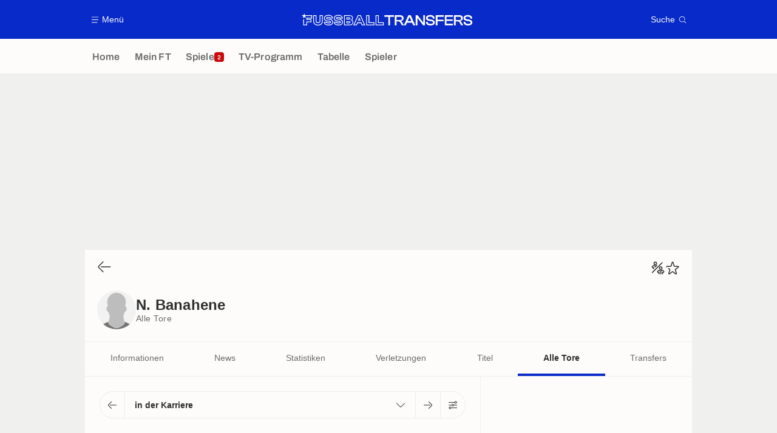

--- FILE ---
content_type: text/html; charset=UTF-8
request_url: https://www.fussballtransfers.com/spieler/nasiru-zakaria-banahene/torstatistik
body_size: 17621
content:
    <!doctype html>
<html lang="de" class="no-js" >
    <head>
        <meta charset="UTF-8">
        <meta name="viewport" content="width=device-width,initial-scale=1,maximum-scale=1,user-scalable=no">

                                        <link rel="preconnect" href="https://securepubads.g.doubleclick.net">
            <link rel="dns-prefetch" href="https://securepubads.g.doubleclick.net">
            <link rel="preconnect" href="https://c.amazon-adsystem.com">
            <link rel="dns-prefetch" href="https://c.amazon-adsystem.com">
            <link rel="preconnect" href="https://ib.adnxs.com">
            <link rel="dns-prefetch" href="https://ib.adnxs.com">
                                                <link rel="preconnect" href="https://sdk.privacy-center.org">
                    <link rel="dns-prefetch" href="https://sdk.privacy-center.org">
                                            <link rel="preconnect" href="https://logs1409.xiti.com">
        <link rel="dns-prefetch" href="https://logs1409.xiti.com">

                            
                                <script>document.documentElement.classList.remove("no-js");</script>
        
                    <style>body{background:#fff;-webkit-animation:-start 6s steps(1,end) 0s 1 normal both;-moz-animation:-start 6s steps(1,end) 0s 1 normal both;-ms-animation:-start 6s steps(1,end) 0s 1 normal both;animation:-start 6s steps(1,end) 0s 1 normal both}@-webkit-keyframes -start{from{visibility:hidden}to{visibility:visible}}@-moz-keyframes -start{from{visibility:hidden}to{visibility:visible}}@-ms-keyframes -start{from{visibility:hidden}to{visibility:visible}}@-o-keyframes -start{from{visibility:hidden}to{visibility:visible}}@keyframes -start{from{visibility:hidden}to{visibility:visible}}</style>
            <noscript><style>body{-webkit-animation:none;-moz-animation:none;-ms-animation:none;animation:none}</style></noscript>
                        










<style>
:root, body .forceLightmode {
    --grey1000: #303030;
    --grey1000rgb: 48,48,48;
    --grey900: #474747;
    --grey800: #6B6B6B;
    --grey400: #E1E1E0;
    --grey300: #EEECEC;
    --grey200: #F0F0EF;
    --grey100: #F2F2F2;
    --grey0: #FEFCFB;
    --grey0rgb: 254,252,251;
    --primary: #072AC8;
    --primaryRGB: 7,42,200;
    --onPrimary: #FEFCFB;
    --onPrimaryRGB: 254,252,251;

    --secondary: #CA0709;
    --secondaryRGB: 202,7,9;
    --onSecondary: #FEFCFB;
    --onSecondaryRGB: 254,252,251;

    --yellow-card: #FFC107;
    --red-card: #D32F2F;

    --success: #7CB342;
    --warning: #FDB935;
    --danger: #E53935;

    --live: #CA0709;
    --liveRGB: 202,7,9;
    --onLive: #FEFCFB;

    --betclic: #E20014;
    --parionssport: #00265A;
    --pmu: #007831;
    --unibet: #3AAA35;
    --winamax: #B5121B;
    --zebet: #CF0C1C;
}

body.darkmode, body .forceDarkmode {
            --grey1000: #FEFCFB;
            --grey1000rgb: 254,252,251;
            --grey900: #B8B8B8;
            --grey800: #98989F;
            --grey400: #0D0D0D;
            --grey300: #242424;
            --grey200: #000000;
            --grey100: #2C2C2E;
            --grey0: #171717;
            --grey0rgb: 23,23,23;
    
    --primary: #2972FA;
    --primaryRGB: 41,114,250;
    --onPrimary: #171717;
    --onPrimaryRGB: 23,23,23;

    --secondary: #EF3120;
    --secondaryRGB: 239,49,32;
    --onSecondary: #FEFCFB;
    --onSecondaryRGB: 254,252,251;

    --yellow-card: #FFC107;
    --red-card: #D32F2F;

    --success: #3BC14F;
    --warning: #FCB045;
    --danger: #FC5545;

    --live: #EF3120;
    --liveRGB: 239,49,32;
    --onLive: #FEFCFB;

    --betclicDark: #FF707D;
    --parionssportDark: #063574;
    --pmuDark: #00B84B;
    --unibetDark: #77D373;
    --winamaxDark: #F27D84;
    --zebetDark: #F77882;
}
</style>

            <link rel="stylesheet" href="https://www.fussballtransfers.com/build/css/common.2f823942.css">
                    
                    <title>Torstatistik von Nasiru Zakaria Banahene</title>
<meta name="description" content="Alle Tore und Statistiken von Nasiru Zakaria Banahene: Die Details zu allen Toren von Nasiru Zakaria Banahene bei FT."/>


<meta property="og:site_name" content="Fussball Transfers"/>
<meta property="og:url" content="https://www.fussballtransfers.com/spieler/nasiru-zakaria-banahene/torstatistik"/>
<meta property="og:type" content="website"/>
<meta property="og:title" content="Torstatistik von Nasiru Zakaria Banahene"/>
<meta property="og:description" content="Alle Tore und Statistiken von Nasiru Zakaria Banahene: Die Details zu allen Toren von Nasiru Zakaria Banahene bei FT."/>
<meta property="og:image" content="https://www.fussballtransfers.com/build/images/cover-de.1262bb0a.jpg"/>
    <meta property="og:image:width" content="1200"/>
    <meta property="og:image:height" content="675"/>

<meta name="twitter:site" content="@FT_Redaktion"/>
<meta name="twitter:card" content="summary_large_image"/>
<meta name="twitter:title" content="Torstatistik von Nasiru Zakaria Banahene"/>
<meta name="twitter:description" content="Alle Tore und Statistiken von Nasiru Zakaria Banahene: Die Details zu allen Toren von Nasiru Zakaria Banahene bei FT."/>
<meta name="twitter:image" content="https://www.fussballtransfers.com/build/images/cover-de.1262bb0a.jpg"/>
<meta name="twitter:url" content="https://www.fussballtransfers.com/spieler/nasiru-zakaria-banahene/torstatistik"/>
<meta name="twitter:app:name:iphone" content="FussballTransfers.com"/>
<meta name="twitter:app:id:iphone" content="587802106"/>
<meta name="twitter:app:name:ipad" content="FussballTransfers.com"/>
<meta name="twitter:app:id:ipad" content="587802106"/>
<meta name="twitter:app:name:googleplay" content="FussballTransfers.com"/>
<meta name="twitter:app:id:googleplay" content="net.fussballtransfers.mobile"/>
<meta name="twitter:widgets:theme" content=""/>
    <meta name="twitter:creator" content=""/>

<meta property="fb:app_id" content="189786361071302"/>

    <link rel="canonical" href="https://www.fussballtransfers.com/spieler/nasiru-zakaria-banahene/torstatistik"/>







<meta name="robots" content="max-image-preview:large">

<meta name="apple-mobile-web-app-title" content="FussballTransfers.com">
<meta name="apple-itunes-app" content="app-id=587802106">
<meta name="application-name" content="FussballTransfers.com">

    <meta name="theme-color" content="#f3f3f2">

<meta name="msapplication-TileColor" content="#072AC8">
<meta name="msapplication-TileImage" content="https://www.fussballtransfers.com/build/favicons/mstile-150x150.png">
<meta name="msapplication-config" content="https://www.fussballtransfers.com/browserconfig.xml">

        
        <link rel="manifest" href="https://www.fussballtransfers.com/manifest.json">
        <link rel="apple-touch-icon" href="https://www.fussballtransfers.com/build/favicons/apple-touch-icon.003c90f9.png">
<link rel="icon" type="image/png" sizes="16x16" href="https://www.fussballtransfers.com/build/favicons/favicon-16x16.92bf6a1d.png">
<link rel="icon" type="image/png" id="favicon32" sizes="32x32" href="https://www.fussballtransfers.com/build/favicons/favicon-32x32.45ab321b.png" data-src-alert="https://www.fussballtransfers.com/build/favicons/favicon-32x32-alert.4f670079.png" data-src="https://www.fussballtransfers.com/build/favicons/favicon-32x32.45ab321b.png">
<link rel="icon" type="image/png" sizes="192x192" href="https://www.fussballtransfers.com/build/favicons/android-chrome-192x192.88189be8.png"  />
<link rel="icon" type="image/png" sizes="512x512" href="https://www.fussballtransfers.com/build/favicons/android-chrome-512x512.b8dfbce8.png"  />
<link rel="mask-icon" href="https://www.fussballtransfers.com/build/favicons/safari-pinned-tab.430333f4.svg" color="#072ac8">


                    <script type="application/ld+json">
                [{"@context":"https:\/\/schema.org","@type":"BreadcrumbList","itemListElement":[{"@type":"ListItem","name":"Home","position":1,"item":"https:\/\/www.fussballtransfers.com\/"},{"@type":"ListItem","name":"Spieler","position":2,"item":"https:\/\/www.fussballtransfers.com\/spieler\/"},{"@type":"ListItem","name":"Nasiru Zakaria Banahene","position":3,"item":"https:\/\/www.fussballtransfers.com\/spieler\/nasiru-zakaria-banahene\/"},{"@type":"ListItem","name":"Alle Tore","position":4}]}]
            </script>
                    </head>

    <body class="page page--player_goal_stats pagePerson  "  data-id="5759980376704154505" data-page="player_goal_stats"  data-website="FussballTransfers.com" data-privacyPolicyURL="https://www.fussballtransfers.com/kontakt-impressum-rss-feed" data-disqus=fussballtransfers-1 >
                                        <div class="reg-ovr">
                <div id="/45503615/mweb_fussballtransfers/overlay_data"
             class="gtag gtag--m gtag--ovr "
             data-sizes='[[300, 50], [320, 50], [300, 100], [320, 100], &quot;fluid&quot;]'
             data-context="mweb"
             data-code="overlay_data"
             data-path="/45503615/mweb_fussballtransfers/overlay_data"
             data-appnexus-id="18996899"
             data-teads-id="130816"
             data-pubmatic-id=""
             data-rubicon-id="792834"
             data-ix-id="559256"
                             data-equativ-id="91512"
             data-mediasquare-id="fussballtransfers.com_overlay-data_atf_banner_mobile"
             data-nexx360-id="scbz3sb4"
             data-seedtag-id="34290228"
             data-taboola-id="MWeb_FussballTransfers/Overlay_DATA"
             data-smilewanted-id="adversport.com_hb_3"
             data-optidigital-id="Overlay_DATA"
             data-ttd-id="MWeb_FussballTransfers/Overlay_DATA"
                
        ></div>
    
    <a class="reg-ovr_close hidden">&times;</a>
</div>


                                                
                            <div class="main">
                                            <header class="logoHeader">
    <div class="logoHeader__container">
        
<a  class="button button--alternate button--medium   "   role=button data-menumodal=open aria-label=Menü>
    <span class="button__iconWrapper">
            
<svg xmlns="http://www.w3.org/2000/svg" width="13" height="13" fill="currentColor" viewBox="0 0 24 24">
    <path d="M2.25 4.5h19.5c.413 0 .75-.338.75-.75a.752.752 0 0 0-.75-.75H2.25a.752.752 0 0 0-.75.75c0 .412.337.75.75.75ZM21.75 11.25H2.25a.752.752 0 0 0-.75.75c0 .412.337.75.75.75h19.5c.413 0 .75-.338.75-.75a.752.752 0 0 0-.75-.75ZM18.75 19.5H2.25a.752.752 0 0 0-.75.75c0 .413.337.75.75.75h16.5c.413 0 .75-.337.75-.75a.752.752 0 0 0-.75-.75Z"/>
</svg>


        </span><span class="button__textWrapper">Menü</span>
</a>


                    <a href="https://www.fussballtransfers.com/" class="logoHeader__logo" aria-label="Fussball Transfers: Aktuelle News und Gerüchte vom Transfermarkt">
                
<svg xmlns="http://www.w3.org/2000/svg" fill="none" viewBox="0 0 564 40" width="282" height="20">
  <path fill="currentColor" fill-rule="evenodd" d="m6.47 6.13 2-6.13 1.96 6.13h23.82v10.9H18.47v2.13h13.7v10.35H18.09V39.6H5.23l.03-18.68 2.51-1.84-.02 18.06h7.91V27.02h14l-.04-5.37H15.66v-7.08h15.99V8.6H13.53l-1.85 1.33 2 6.13-5.21-3.79-5.23 3.79 2-6.13L0 6.16h5.8v-.03h.67Zm118.88 12.3c3.38.62 5.9 1.71 7.71 3.4a8.89 8.89 0 0 1 2.92 7.01c0 5.1-3.81 11.02-14.6 11.02-3.72 0-7.28-.78-10-2.2-3.32-1.74-5.17-4.3-5.17-7.23v-2.6h10.2v1.13c0 .38.24.72.61.84.99.32 2.52.6 4.4.6 2.8 0 3.98-.31 4.5-.6.2-.12.3-.18.3-.7s-.1-.6-.18-.66c-.29-.2-.98-.52-2.77-.87l-6.97-1.15h-.06c-3.06-.55-5.43-1.54-7.16-3.04a9.27 9.27 0 0 1-3.21-7.31c0-5.06 3.9-10.95 14.91-10.95 8.1 0 14.22 4.1 14.22 9.53v2.6h-10.14v-1.33c0-.4-.24-.75-.61-.86a13.4 13.4 0 0 0-3.87-.52c-2.78 0-3.9.4-4.34.63-.26.12-.35.18-.35.61 0 .47.08.54.14.6.38.3 1.25.59 2.6.87l6.92 1.19Zm-16.53 12c0 4.02 5.9 6.82 12.6 6.82 8.46 0 12.02-4.04 12.02-8.35 0-4.22-2.83-6.82-8.55-7.86l-6.97-1.21c-3.38-.73-4.83-1.54-4.83-4.02 0-2.6 2.05-3.87 7.26-3.87 3.78 0 7.1 1.1 7.1 2.68h4.98c0-3.87-5.09-6.93-11.62-6.93-8.9 0-12.31 4.19-12.31 8.35 0 4.71 3.4 6.94 8.23 7.8l7 1.16c3.64.66 5.08 1.62 5.08 4.1 0 2.7-1.93 3.9-7.4 3.9-3.9 0-7.6-1.15-7.6-2.57h-5Zm319.62-9.68-7.92-1.36c-4.1-.9-5.29-1.85-5.29-4.3 0-1.91.9-4.1 8-4.1 6.3 0 8.88 1.64 8.88 5.72v.92h5.78v-.58c0-7.2-5.29-11.47-14.16-11.47-10.55 0-14.3 5.06-14.3 9.82 0 4.95 3.23 8.04 9.62 9.2l7.97 1.32c4.22.81 5.55 1.88 5.55 4.43 0 2.48-1.38 4.16-8.15 4.16-6.59 0-9.16-1.56-9.16-5.58v-1.07h-5.84v.58c0 7.28 5.46 11.47 15 11.47 10.3 0 13.96-5.08 13.96-9.85.03-5-3.32-8.1-9.94-9.3Zm-143.1-9.4h-12.82v-5.3h31.44v5.32h-12.83v28h-5.78v-28ZM61.65 6.14h-2.6v17.45c0 4.8-1.1 6.04-5.34 6.04-4.25 0-5.35-1.24-5.35-6.04V6.13H37.9v19.13c0 4.5 1.47 8.27 4.28 10.87C44.9 38.67 48.9 40 53.67 40c4.8 0 8.79-1.33 11.56-3.87 2.8-2.58 4.28-6.33 4.28-10.87V6.13h-7.86Zm5.3 19.13c0 7.69-4.8 12.14-13.24 12.14-8.41 0-13.18-4.48-13.18-12.14V8.73h5.26v14.85c0 5.7 1.76 8.65 7.95 8.65 6.18 0 7.95-2.95 7.95-8.65V8.73h5.29v16.53h-.03Zm89.42.6h-9.57v6.91h9.45c2.66 0 4.22-1.1 4.22-3.46-.03-2.37-1.3-3.44-4.1-3.44Zm1.62 4.28c-.09.1-.52.32-1.74.32h-7.17v-2.31h7.29c1.12 0 1.5.22 1.6.28h.02c.11.1.17.44.17.85.03.29 0 .72-.17.86Zm10.86-14.62a8.3 8.3 0 0 1-2.66 6.39c2.38 1.62 3.68 4.16 3.68 7.37 0 6.3-4.4 10.23-11.48 10.23h-18.93V6.16h18.33c6.82 0 11.06 3.58 11.06 9.36Zm-27.08 21.65h16.62c5.9 0 9.2-3 9.16-7.92 0-3.79-2.37-6.45-7.25-7v-.28c4.36-.52 6.24-3.07 6.24-6.45 0-4.54-3.3-7.08-8.75-7.08h-16.02v28.73Zm18.73-20.12c-.03-2.34-1.3-3.47-4.1-3.47h-9.57v6.91h9.45c2.63 0 4.25-1.07 4.22-3.44Zm-11.4-1.16h7.26c1.12 0 1.5.22 1.6.27l.02.01c.11.1.17.44.17.84 0 .26-.03.7-.2.81-.09.09-.52.32-1.74.32h-7.16V15.9h.05Zm45.5-9.77.69 1.53 12.6 28.26 1.62 3.68h-11.59l-.7-1.57-2.54-5.78h-9.97l-2.54 5.78-.7 1.57h-11.5l1.62-3.68 12.57-28.26.7-1.53h9.74Zm1.76 23.52 3.23 7.34h5.9L192.95 8.73h-6.39l-12.57 28.26h5.78l3.23-7.34h13.36ZM189.5 13.7l-4.71 10.84h9.74l-4.71-10.84h-.32Zm-1.53 9.19 1.73-3.96 1.73 3.96h-3.46Zm34.8-14.16V29.3h16.59v10.28h-27.08V6.14h10.5v2.6Zm-7.9 28.26h21.88v-5.11h-16.59V8.73h-5.29v28.26Zm39.02-7.71V6.13H243.4v33.46h27.11V29.32H253.9v-.03Zm14.02 7.71h-21.88V8.73h5.29v23.15h16.59v5.11Zm91.24-30.95h-7.77l-14.74 33.12-5.58-9.7c-1.16-2.06-2.31-3.45-4.48-4.17 5.95-.55 9.34-3.9 9.34-9.34 0-6.21-4.6-9.91-12.26-9.91h-17.23v33.32h5.84V26.65h5.7c4.1 0 5.46 1.12 6.82 3.52l5.2 9.05.09.14h12.98l3.76-8.5h16.88l3.76 8.5h6.56L359.28 6.21l-.12-.17Zm-35.52 15.98h-11.36V11.36h11.36c4.42 0 6.3 1.59 6.3 5.35-.03 3.78-1.85 5.31-6.3 5.31Zm25.52 3.53 4.25-9.57 1.82-4.48 1.85 4.48 4.25 9.57h-12.17Zm51.42 5.7-.23-5.56V6.04h5.8v33.32h-6.06l-14.8-19.22-3.96-5.57.2 5.29v19.5h-5.84V6.04h6.07l14.71 19.28 4.1 5.92Zm46.82 8.11h-5.81V6.04h26.53v5.32H447.4v9.6h19.97v5.25H447.4v13.15Zm24.05 0h26.67v-5.31h-20.87v-8.82h20.12v-5.26h-20.12v-8.61h20.87V6.04h-26.68v33.32Zm59.68-23.4c0 5.43-3.38 8.78-9.34 9.33 2.17.75 3.3 2.1 4.51 4.16l5.7 9.91h-6.71l-.09-.14-5.2-9.05c-1.36-2.4-2.72-3.52-6.82-3.52h-5.7v12.71h-5.83V6.04h17.22c7.66 0 12.26 3.7 12.26 9.91Zm-23.67 6.06h11.36c4.45 0 6.3-1.53 6.3-5.31 0-3.76-1.88-5.35-6.3-5.35h-11.36v10.66Zm44.85-1.27-7.92-1.36c-4.1-.9-5.29-1.85-5.29-4.3 0-1.91.9-4.1 8.01-4.1 6.3 0 8.87 1.64 8.87 5.72v.92h5.78v-.58c0-7.2-5.29-11.47-14.16-11.47-10.55 0-14.3 5.06-14.3 9.82 0 4.95 3.23 8.04 9.62 9.2l7.98 1.32c4.22.81 5.55 1.88 5.55 4.43 0 2.48-1.4 4.16-8.16 4.16-6.58 0-9.16-1.56-9.16-5.58v-1.07h-5.84v.58c0 7.28 5.47 11.47 15 11.47 10.3 0 13.96-5.08 13.96-9.85.03-5-3.32-8.1-9.94-9.3Zm-451.73 1.07c-1.82-1.68-4.34-2.77-7.72-3.38l-6.9-1.19c-1.36-.28-2.23-.57-2.6-.86l-.02-.01c-.05-.06-.13-.13-.13-.6 0-.43.09-.5.35-.6.43-.24 1.56-.64 4.33-.64 1.7 0 3.04.26 3.87.52.38.11.61.46.61.86v1.33h10.14v-2.6c0-5.43-6.12-9.53-14.21-9.53-11.02 0-14.92 5.9-14.92 10.95 0 2.98 1.1 5.52 3.21 7.31 1.73 1.5 4.1 2.49 7.17 3.04h.06l6.96 1.15c1.8.35 2.49.67 2.78.87.08.06.17.14.17.66s-.09.58-.29.7c-.52.29-1.7.6-4.5.6-1.89 0-3.42-.28-4.4-.6a.87.87 0 0 1-.6-.84v-1.13H73.72v2.6c0 2.92 1.85 5.5 5.17 7.23a22.08 22.08 0 0 0 10 2.2c10.78 0 14.6-5.93 14.6-11.02a8.98 8.98 0 0 0-2.92-7.02ZM88.93 37.25c-6.7 0-12.6-2.8-12.6-6.82h5c0 1.42 3.7 2.58 7.6 2.58 5.46 0 7.4-1.22 7.4-3.9 0-2.5-1.45-3.45-5.09-4.11l-7-1.16c-4.82-.86-8.23-3.09-8.23-7.8 0-4.16 3.41-8.35 12.31-8.35 6.54 0 11.62 3.06 11.62 6.93H95c0-1.59-3.32-2.68-7.1-2.68-5.21 0-7.26 1.27-7.26 3.87 0 2.48 1.44 3.3 4.82 4.02l6.97 1.21c5.72 1.04 8.55 3.64 8.55 7.86-.06 4.3-3.58 8.35-12.05 8.35Z" clip-rule="evenodd"/>
</svg>


            </a>
        
         
<a  class="button button--alternate button--medium   "   role=button data-searchmodal=open aria-label=Suche>
    <span class="button__textWrapper">Suche</span><span class="button__iconWrapper">
            
<svg xmlns="http://www.w3.org/2000/svg" width="13" height="13" fill="currentColor" viewBox="0 0 24 24">
    <path d="M22.282 21.218 16.8 15.735a.747.747 0 0 0-1.058 0c-2.91 2.902-7.642 2.902-10.552 0A7.421 7.421 0 0 1 3 10.455c0-1.988.78-3.862 2.19-5.265A7.386 7.386 0 0 1 10.455 3c1.995 0 3.87.78 5.28 2.19a7.411 7.411 0 0 1 1.822 7.552.751.751 0 0 0 .48.945.751.751 0 0 0 .945-.48A8.897 8.897 0 0 0 16.8 4.14a8.901 8.901 0 0 0-6.338-2.625 8.902 8.902 0 0 0-6.33 2.625 8.871 8.871 0 0 0-2.625 6.33c0 2.393.93 4.65 2.625 6.345a9.046 9.046 0 0 0 6.33 2.617 8.964 8.964 0 0 0 5.783-2.114l4.98 4.98c.15.15.337.217.532.217a.747.747 0 0 0 .532-1.275l-.007-.023Z"/>
</svg>


        </span>
</a>

    </div>
</header>

                        <div class="mainNavigation">
    <nav class="mainNavigation__container">
        <ul class="mainNavigation__list">
                            <li class="mainNavigation__item">
                    <a href=/ class="mainNavigationButton   " >
    <span class="mainNavigationButton__iconText">
<svg xmlns="http://www.w3.org/2000/svg" width="24" height="24" fill="currentColor" viewBox="0 0 24 24">
    <path class="svgActive" d="m21.367 8.182-7.5-6.022a2.959 2.959 0 0 0-3.735 0l-7.5 6.022a3.02 3.02 0 0 0-1.132 2.37v9.765c0 1.208.96 2.19 2.145 2.19h3.712c1.186 0 2.145-.982 2.145-2.19v-4.95c0-.382.285-.69.646-.69h3.712c.353 0 .645.308.645.69v4.95c0 1.208.96 2.19 2.145 2.19h3.713c1.184 0 2.145-.982 2.145-2.19v-9.764a3.02 3.02 0 0 0-1.133-2.37h-.008Z"/>
    <path class="svgInactive" d="m21.367 8.182-7.5-6.022a2.948 2.948 0 0 0-3.727 0l-7.5 6.022a3.05 3.05 0 0 0-1.14 2.37v8.198c0 .413.337.75.75.75s.75-.337.75-.75v-8.197c0-.466.21-.916.578-1.2l7.5-6.023a1.468 1.468 0 0 1 1.852 0l7.508 6.022c.36.285.57.728.57 1.2v9.758c0 .383-.293.69-.645.69H16.65c-.352 0-.645-.308-.645-.69v-4.95c0-1.207-.96-2.19-2.137-2.19h-3.72c-1.178 0-2.138.982-2.138 2.19v4.95c0 .383-.292.69-.645.69H3.757a.752.752 0 0 0-.75.75c0 .413.338.75.75.75h3.608c1.185 0 2.145-.983 2.145-2.19v-4.95c0-.383.285-.69.638-.69h3.72c.352 0 .637.307.637.69v4.95c0 1.207.96 2.19 2.145 2.19h3.713c1.184 0 2.145-.983 2.145-2.19v-9.757c0-.923-.428-1.808-1.133-2.37h-.008Z"/>
</svg>

<span class="mainNavigationButton__iconText__shortText">Home</span>
        <span class="mainNavigationButton__iconText__text">Home</span>
    </span></a>

                </li>
                            <li class="mainNavigation__item">
                    <a href=/mein-ft/ class="mainNavigationButton   " >
    <span class="mainNavigationButton__iconText">
<svg xmlns="http://www.w3.org/2000/svg" width="24" height="24" fill="currentColor" viewBox="0 0 24 24">
  <path class="svgActive" d="M22.417 9.457c-.217-.637-.78-1.05-1.44-1.05l-5.767-.03-1.838-5.872a1.433 1.433 0 0 0-1.38-1.012c-.637 0-1.192.404-1.38 1.012L8.76 8.4H3.007c-.66 0-1.222.412-1.44 1.05a1.56 1.56 0 0 0 .533 1.748l4.68 3.547-1.785 5.723c-.203.652.03 1.357.585 1.747a1.476 1.476 0 0 0 1.762-.03l4.613-3.532 4.68 3.532a1.474 1.474 0 0 0 1.762.03c.555-.39.788-1.095.585-1.747l-1.785-5.723 4.68-3.547c.533-.405.75-1.11.533-1.748l.007.008Z"/>
  <path class="svgInactive"  d="M22.418 9.457a1.503 1.503 0 0 0-1.44-1.05l-5.768-.022-1.83-5.88A1.431 1.431 0 0 0 12 1.493c-.637 0-1.185.397-1.38 1.02L8.903 8.024l-.135.383H3.023c-.54 0-1.02.277-1.298.735a1.59 1.59 0 0 0-.045 1.552.747.747 0 0 0 1.013.307A.747.747 0 0 0 3 9.99c-.007-.015 0-.068.023-.082h5.745c.66 0 1.245-.428 1.447-1.073L12 3.12l1.785 5.722a1.526 1.526 0 0 0 1.448 1.073h5.745v.098l-2.633 1.995s-.045.037-.067.06L15.9 13.86s-.075.06-.097.09a.729.729 0 0 0-.188.758l1.943 6.225c.015.06-.015.067-.008.067l-4.68-3.532a1.451 1.451 0 0 0-1.747 0l-4.665 3.54s-.038-.015-.023-.075l1.943-6.226a.81.81 0 0 0-.285-.847l-2.258-1.702a.752.752 0 0 0-1.05.15.752.752 0 0 0 .15 1.05l1.86 1.402-1.785 5.723c-.21.652.03 1.357.585 1.747a1.476 1.476 0 0 0 1.763-.03l4.612-3.532 4.68 3.532a1.474 1.474 0 0 0 1.763.038c.555-.39.787-1.096.585-1.748l-1.785-5.722 2.047-1.546s.053-.037.075-.06l2.558-1.942c.532-.398.75-1.103.532-1.748l-.007-.014Z"/>
</svg>

<span class="mainNavigationButton__iconText__shortText">Mein FT</span>
        <span class="mainNavigationButton__iconText__text">Mein FT</span>
    </span></a>

                </li>
                            <li class="mainNavigation__item">
                    <a href=/spiel/ class="mainNavigationButton  live " >
    <span class="mainNavigationButton__iconText">
<svg xmlns="http://www.w3.org/2000/svg" width="24" height="24" fill="currentColor" viewBox="0 0 24 24">
    <path class="svgActive" d="M4.5 15V9h-3v6h3ZM9 12c0 1.395.953 2.573 2.25 2.903V9.098A2.994 2.994 0 0 0 9 12ZM15 12a2.994 2.994 0 0 0-2.25-2.902v5.805A2.994 2.994 0 0 0 15 12ZM19.5 9v6h3V9h-3Z"/>
    <path class="svgActive" d="M1.5 6v1.5h3.75c.412 0 .75.338.75.75v7.5c0 .413-.338.75-.75.75H1.5V18a3 3 0 0 0 3 3h6.75v-4.567A4.492 4.492 0 0 1 7.5 12c0-2.227 1.62-4.08 3.75-4.433V3H4.5a3 3 0 0 0-3 3ZM19.5 3h-6.75v4.567A4.492 4.492 0 0 1 16.5 12c0 2.227-1.62 4.08-3.75 4.433V21h6.75a3 3 0 0 0 3-3v-1.5h-3.75a.752.752 0 0 1-.75-.75v-7.5c0-.412.337-.75.75-.75h3.75V6a3 3 0 0 0-3-3Z"/>
    <path class="svgInactive" d="M19.5 3h-15a3 3 0 0 0-3 3v11.25c0 .413.337.75.75.75s.75-.337.75-.75v-.75h2.25c.412 0 .75-.337.75-.75v-7.5a.752.752 0 0 0-.75-.75H3V6c0-.825.675-1.5 1.5-1.5h6.75v3.067A4.505 4.505 0 0 0 7.5 12a4.505 4.505 0 0 0 3.75 4.433V19.5h-7.5a.752.752 0 0 0-.75.75c0 .413.337.75.75.75H19.5a3 3 0 0 0 3-3V6a3 3 0 0 0-3-3Zm-15 6v6H3V9h1.5Zm8.25.105A3 3 0 0 1 15 12a3 3 0 0 1-2.25 2.895v-5.79ZM9 12a3 3 0 0 1 2.25-2.895v5.79A3 3 0 0 1 9 12Zm10.5 7.5h-6.75v-3.067A4.505 4.505 0 0 0 16.5 12a4.505 4.505 0 0 0-3.75-4.433V4.5h6.75c.825 0 1.5.675 1.5 1.5v1.5h-2.25a.752.752 0 0 0-.75.75v7.5c0 .413.337.75.75.75H21V18c0 .825-.675 1.5-1.5 1.5ZM21 15h-1.5V9H21v6Z"/>
</svg>

<span class="mainNavigationButton__iconText__shortText">Spiele</span>
        <span class="mainNavigationButton__iconText__text">Spiele</span>
    </span><span class="mainNavigationButton__badge">
            
<span class="count count--secondary count--tiny">2</span>

        </span></a>

                </li>
                            <li class="mainNavigation__item">
                    <a href=/fussball-tv/ class="mainNavigationButton   " >
    <span class="mainNavigationButton__iconText">
<svg xmlns="http://www.w3.org/2000/svg" width="24" height="24" fill="currentColor" viewBox="0 0 24 24">
    <path class="svgActive" fill-rule="evenodd" clip-rule="evenodd" d="M22.5 15.75V6a3 3 0 0 0-3-3h-15a3 3 0 0 0-3 3v9.75c0 1.335.87 2.468 2.078 2.858l-1.11 1.11a.756.756 0 0 0 0 1.064c.15.143.337.218.532.218a.768.768 0 0 0 .533-.218l2.032-2.032h12.87l2.033 2.032c.15.143.337.218.532.218a.768.768 0 0 0 .532-.218.756.756 0 0 0 0-1.064l-1.11-1.11A3.002 3.002 0 0 0 22.5 15.75Zm-12-7.5H9v6c0 .412-.338.75-.75.75a.752.752 0 0 1-.75-.75v-6H6a.752.752 0 0 1-.75-.75c0-.412.338-.75.75-.75h4.5c.412 0 .75.338.75.75s-.338.75-.75.75Zm5.962 6.24a.747.747 0 0 1-.712.51.936.936 0 0 1-.24-.037.752.752 0 0 1-.473-.48l-2.25-6.743a.758.758 0 0 1 .473-.953.758.758 0 0 1 .953.473l1.537 4.613 1.538-4.613c.134-.39.555-.6.952-.473.39.136.6.556.473.953l-2.25 6.742v.008Z"/>
    <path class="svgInactive" d="M22.5 15.78V5.97A2.977 2.977 0 0 0 19.53 3H4.47A2.977 2.977 0 0 0 1.5 5.97V15c0 .412.337.75.75.75S3 15.412 3 15V5.97c0-.81.66-1.47 1.47-1.47h15.06c.81 0 1.47.66 1.47 1.47v9.81c0 .81-.66 1.47-1.47 1.47H5.25a.747.747 0 0 0-.285.06.753.753 0 0 0-.247.165l-2.25 2.25A.747.747 0 0 0 3 21a.768.768 0 0 0 .533-.218l2.032-2.032h12.877l2.033 2.032c.15.15.337.218.532.218a.747.747 0 0 0 .532-1.275l-1.116-1.117a2.955 2.955 0 0 0 2.085-2.82l-.008-.008Z"/>
    <path class="svgInactive" d="M8.25 15c.412 0 .75-.338.75-.75v-6h1.5c.412 0 .75-.338.75-.75a.752.752 0 0 0-.75-.75H6a.752.752 0 0 0-.75.75c0 .412.338.75.75.75h1.5v6c0 .412.338.75.75.75ZM15.068 14.543l.045.09c.03.052.067.097.105.142.022.022.037.045.06.06.067.052.135.09.21.12l.015.008c.075.022.15.037.232.037a.794.794 0 0 0 .233-.037l.015-.008a.728.728 0 0 0 .21-.12c.022-.023.045-.038.06-.06a.635.635 0 0 0 .105-.143c.015-.03.03-.052.045-.09.007-.022.022-.037.03-.052l2.25-6.75a.761.761 0 0 0-.473-.953.741.741 0 0 0-.945.473l-1.537 4.62-1.538-4.62a.749.749 0 1 0-1.417.48l2.25 6.75.03.053h.015Z"/>
</svg>

<span class="mainNavigationButton__iconText__shortText">TV</span>
        <span class="mainNavigationButton__iconText__text">TV-Programm</span>
    </span></a>

                </li>
                            <li class="mainNavigation__item">
                    <a href=/tabelle/ class="mainNavigationButton   " >
    <span class="mainNavigationButton__iconText">
<svg xmlns="http://www.w3.org/2000/svg" width="24" height="24" fill="currentColor" viewBox="0 0 24 24">
    <path class="svgActive" d="M18.75 11.25h-3V4.5a3 3 0 0 0-3-3h-1.5a3 3 0 0 0-3 3v3.75h-3a3 3 0 0 0-3 3v8.25a3 3 0 0 0 3 3h13.5a3 3 0 0 0 3-3v-5.25a3 3 0 0 0-3-3Zm.57 6.262c-.12.18-.293.316-.518.413-.224.098-.487.15-.787.15-.338 0-.623-.052-.848-.157a1.11 1.11 0 0 1-.517-.435 1.192 1.192 0 0 1-.172-.638v-.098h.81v.113c0 .172.06.315.172.413.12.105.293.15.517.15.226 0 .383-.045.503-.15.12-.098.18-.256.18-.458 0-.158-.03-.277-.098-.36a.43.43 0 0 0-.247-.18.955.955 0 0 0-.33-.06h-.367v-.63h.36c.112 0 .21-.015.3-.06a.53.53 0 0 0 .217-.188.605.605 0 0 0 .082-.322.651.651 0 0 0-.075-.315.446.446 0 0 0-.21-.18.803.803 0 0 0-.307-.06.813.813 0 0 0-.315.06.45.45 0 0 0-.225.18.612.612 0 0 0-.075.3v.09h-.795v-.15c0-.225.053-.42.172-.592.12-.166.285-.3.503-.398a1.94 1.94 0 0 1 .75-.135c.285 0 .532.037.75.128.21.09.375.217.495.39.12.165.18.367.18.6a.953.953 0 0 1-.323.72c-.097.082-.202.15-.33.202v.03c.218.06.398.18.533.345.135.172.21.39.21.66-.008.24-.067.45-.195.622Zm-8.513-12.87c.128-.007.285-.045.458-.09.172-.052.352-.112.525-.187.18-.075.338-.15.473-.24h.374v3.45h.915v.675h-2.737v-.675h.982v-2.43h-.99v-.502ZM7.507 15H4.516v-.217c0-.18.038-.345.098-.488.067-.15.15-.285.262-.412.112-.12.24-.24.375-.353.135-.112.277-.217.42-.322.165-.128.322-.248.465-.368.15-.12.263-.248.36-.39a.8.8 0 0 0 .135-.457.595.595 0 0 0-.06-.24.594.594 0 0 0-.188-.203.672.672 0 0 0-.345-.075c-.15 0-.27.023-.367.075a.455.455 0 0 0-.218.21.633.633 0 0 0-.074.33v.217h-.803s0-.052-.015-.082c0-.037-.007-.082-.007-.135 0-.293.067-.533.202-.72.135-.188.315-.33.548-.42.232-.09.487-.135.78-.135.262 0 .487.037.667.105.173.075.315.172.428.3.104.12.18.247.232.39a1.302 1.302 0 0 1-.038.93c-.067.158-.157.3-.277.435-.112.143-.255.27-.412.398-.158.127-.33.247-.51.375-.09.06-.18.127-.263.187a2.96 2.96 0 0 0-.21.165c-.053.06-.098.113-.135.165h1.942V15Z"/>
    <path class="svgInactive" d="M18.75 11.25h-3V4.5a3 3 0 0 0-3-3h-1.5a3 3 0 0 0-3 3v3.75H4.905a2.66 2.66 0 0 0-2.655 2.655v7.845c0 .413.337.75.75.75s.75-.337.75-.75v-7.845c0-.637.518-1.155 1.155-1.155H8.25V21H6a.752.752 0 0 0-.75.75c0 .413.338.75.75.75h12.75a3 3 0 0 0 3-3v-5.25a3 3 0 0 0-3-3ZM14.25 21h-4.5V4.5c0-.825.675-1.5 1.5-1.5h1.5c.825 0 1.5.675 1.5 1.5V21Zm6-1.5c0 .825-.675 1.5-1.5 1.5h-3v-8.25h3c.825 0 1.5.675 1.5 1.5v5.25Z"/>
    <path class="svgInactive" d="M6.135 12.84c-.15.12-.3.24-.465.367-.142.105-.285.21-.42.323a4.232 4.232 0 0 0-.375.353 1.496 1.496 0 0 0-.262.405 1.19 1.19 0 0 0-.098.495V15H7.5v-.735H5.565a.63.63 0 0 1 .135-.158c.06-.052.128-.112.21-.172.083-.06.173-.12.263-.188.18-.127.352-.247.51-.374.157-.128.3-.255.412-.39.12-.136.21-.286.278-.436.067-.15.105-.33.105-.517 0-.135-.023-.27-.068-.412a1.028 1.028 0 0 0-.232-.398 1.137 1.137 0 0 0-.428-.293 1.708 1.708 0 0 0-.66-.112c-.292 0-.555.045-.78.135-.225.09-.412.232-.547.42-.135.188-.203.428-.203.72v.135a.2.2 0 0 0 .015.082h.803v-.217c0-.135.022-.24.075-.33a.534.534 0 0 1 .217-.21.764.764 0 0 1 .368-.075c.15 0 .262.03.345.082.09.053.15.12.187.203.038.082.06.158.06.24a.818.818 0 0 1-.135.457c-.09.135-.21.27-.36.39v-.007ZM12.638 4.125h-.375c-.143.082-.3.165-.473.24a4.892 4.892 0 0 1-.525.188c-.172.052-.33.082-.457.09v.502h.99v2.43h-.983v.675h2.745v-.675h-.915v-3.45h-.007ZM18.772 15.885v-.022c.128-.053.233-.128.33-.21a.903.903 0 0 0 .323-.713.998.998 0 0 0-.18-.6 1.12 1.12 0 0 0-.495-.39 1.94 1.94 0 0 0-.75-.135c-.285 0-.533.045-.75.143a1.168 1.168 0 0 0-.503.397c-.12.172-.18.367-.18.592v.15h.795v-.09c0-.12.03-.217.075-.3a.465.465 0 0 1 .218-.18.813.813 0 0 1 .315-.06c.12 0 .217.023.307.06.09.038.158.098.21.18a.567.567 0 0 1 .075.308c0 .135-.03.24-.082.322a.48.48 0 0 1-.218.188.651.651 0 0 1-.3.06h-.36v.63h.368c.12 0 .232.015.33.052a.508.508 0 0 1 .247.18c.068.083.098.203.098.36 0 .21-.06.36-.18.466-.12.097-.285.15-.503.15-.217 0-.397-.053-.51-.15a.531.531 0 0 1-.18-.413v-.113h-.81v.105c0 .24.06.45.173.638.112.188.285.33.517.435.225.105.51.157.848.157.307 0 .57-.052.795-.15.225-.097.397-.232.517-.412.12-.172.188-.383.188-.622 0-.27-.068-.488-.21-.66a1.078 1.078 0 0 0-.533-.353h.015Z"/>
</svg>

<span class="mainNavigationButton__iconText__shortText">Tabelle</span>
        <span class="mainNavigationButton__iconText__text">Tabelle</span>
    </span></a>

                </li>
                            <li class="mainNavigation__item">
                    <a href=/spieler/ class="mainNavigationButton   " >
    <span class="mainNavigationButton__iconText"><span class="mainNavigationButton__iconText__shortText">Spieler</span>
        <span class="mainNavigationButton__iconText__text">Spieler</span>
    </span></a>

                </li>
                    </ul>
    </nav>
</div>

                    
                                                        <div id="/45503615/desk_fussballtransfers/header_data"
             class="gtag gtag--d  gtag--header"
             data-sizes='[[970, 250], [728, 90], [970, 90], [1000, 250]]'
             data-context="desk"
             data-code="header_data"
             data-path="/45503615/desk_fussballtransfers/header_data"
             data-appnexus-id="18996871"
             data-teads-id="130816"
             data-pubmatic-id="3178884"
             data-rubicon-id="792774"
             data-ix-id="559211"
                             data-equativ-id="91491"
             data-mediasquare-id="fussballtransfers.com_header_atf_mban_desktop"
             data-nexx360-id="y2tcqeaw"
             data-seedtag-id="34290232"
             data-taboola-id="Desk_FussballTransfers/Header_DATA"
             data-smilewanted-id="adversport.com_hb_2"
             data-optidigital-id=""
             data-ttd-id="Desk_FussballTransfers/Header_DATA"
                
        ></div>
    
                    
                            <div class="group group--1 ">
                                    <div class="group__main ">
                        <div class="dataTopBar">
    <div class="dataTopBar__actionBack">
        <button class="dataTopBar__back" aria-label="zurück" data-navigationBack>
            
<svg xmlns="http://www.w3.org/2000/svg" width="24" height="24" fill="currentColor" viewBox="0 0 24 24">
    <path d="M21.75 11.25h-15A.752.752 0 0 0 6 12c0 .412.338.75.75.75h15c.413 0 .75-.338.75-.75a.752.752 0 0 0-.75-.75Z" />
    <path d="M3.217 12.533A.742.742 0 0 1 3 12c0-.203.075-.39.217-.533l7.193-7.185a.747.747 0 1 0-1.058-1.057L2.16 10.41A2.23 2.23 0 0 0 1.5 12c0 .6.232 1.162.66 1.59l7.192 7.192c.15.15.338.218.533.218a.747.747 0 0 0 .533-1.275l-7.193-7.193h-.008Z" />
</svg>


        </button>
    </div>

    <div class="dataTopBar__pageDataHeaderIdentity">
        <div class="pageDataHeaderIdentity ">
    <div class="pageDataHeaderIdentity__image pageDataHeaderIdentity__image--person">
            <img
                    src="data:image/svg+xml,%3Csvg%20xmlns='http://www.w3.org/2000/svg'%20viewBox='0%200%2022%2022'%3E%3C/svg%3E"
            data-src="https://www.fussballtransfers.com/build/images/placeholder_player.aa33c38f.svg"
            
                                        alt="Nasiru Zakaria Banahene"
                width="22"        height="22"    />

    </div>
    <div class="pageDataHeaderIdentity__labels">
        <div class="pageDataHeaderIdentity__label">N. Banahene</div>
                    <div class="pageDataHeaderIdentity__secondaryLabel">
                                    Alle Tore
                            </div>
            </div>
</div>

    </div>

    <div class="dataTopBar__actions">
                    <button
                class="dataTopBar__comparator"
                data-modal="modalComparator"
                data-target="#playerComparator"
                data-filter="player"
                data-api="https://www.fussballtransfers.com/comparator/spieler?playersIds%5B0%5D=5759980376704154505"
                aria-label="Statistiken vergleichen"
            >
                
<svg xmlns="http://www.w3.org/2000/svg" width="24" height="24" fill="currentColor" viewBox="0 0 24 24">
    <path d="M13.598 12.098a2.846 2.846 0 0 0 2.842 2.842 2.846 2.846 0 0 0 2.843-2.842 2.846 2.846 0 0 0-2.843-2.843 2.846 2.846 0 0 0-2.842 2.842Zm4.185 0c0 .742-.6 1.342-1.343 1.342a1.341 1.341 0 1 1 0-2.685c.743 0 1.343.6 1.343 1.342Z"/>
    <path d="M22.253 17.003c-1.388-1.26-2.393-1.92-3.248-2.123a.754.754 0 0 0-.637.143 3.23 3.23 0 0 1-.976.524 3.15 3.15 0 0 1-1.897 0c-.36-.12-.69-.3-.982-.524a.748.748 0 0 0-.638-.143c-.855.202-1.86.855-3.248 2.123a.755.755 0 0 0-.165.892l1.066 2.13a.746.746 0 0 0 .93.367l.577-.217v1.575c0 .413.338.75.75.75s.75-.337.75-.75v-2.655a.754.754 0 0 0-1.012-.705l-.953.352-.51-1.012c.502-.435 1.245-1.027 1.867-1.29.338.225.713.397 1.11.532.218.068.435.12.66.158v4.62c0 .413.338.75.75.75.413 0 .75-.337.75-.75v-4.62c.226-.037.45-.09.668-.157.39-.128.758-.308 1.103-.533.622.262 1.364.862 1.867 1.29l-.51 1.012-.953-.352a.754.754 0 0 0-1.012.705v2.655c0 .413.338.75.75.75.413 0 .75-.337.75-.75v-1.575l.578.217a.743.743 0 0 0 .93-.367l1.065-2.13a.755.755 0 0 0-.166-.892h-.014ZM7.56 7.178a2.846 2.846 0 0 0 2.842-2.843A2.846 2.846 0 0 0 7.56 1.492a2.846 2.846 0 0 0-2.843 2.843A2.846 2.846 0 0 0 7.56 7.178ZM7.56 3c.742 0 1.342.6 1.342 1.343a1.341 1.341 0 1 1-2.685 0C6.217 3.6 6.817 3 7.56 3Z"/>
    <path d="m3.57 12.63.585-.218v.593c0 .412.338.75.75.75.413 0 .75-.338.75-.75V11.34a.754.754 0 0 0-1.013-.705l-.96.353-.51-1.013c.503-.435 1.246-1.027 1.86-1.29a4.565 4.565 0 0 0 1.77.682v.983c0 .412.338.75.75.75.413 0 .75-.338.75-.75v-.982a4.475 4.475 0 0 0 1.86-.75.75.75 0 0 0 .188-1.41 1.222 1.222 0 0 0-.232-.083.764.764 0 0 0-.645.143 2.976 2.976 0 0 1-.975.517 3.016 3.016 0 0 1-1.89 0c-.36-.12-.69-.293-.983-.518a.754.754 0 0 0-.637-.142c-.848.202-1.853.855-3.248 2.115a.744.744 0 0 0-.165.893l1.065 2.13c.173.345.57.502.93.367ZM19.373 2.67a.747.747 0 0 0-1.058 0L2.003 18.967a.747.747 0 0 0 .532 1.276.768.768 0 0 0 .533-.218L19.373 3.728a.747.747 0 0 0 0-1.058Z"/>
</svg>


            </button>
                            <button class="dataTopBar__favoriteButton" aria-label="⭐️" data-favorite="0" data-id="5759980376704154505" data-type="persons">
                
<svg xmlns="http://www.w3.org/2000/svg" width="24" height="24" fill="currentColor" viewBox="0 0 24 24">
  <path class="svgActive" d="M22.417 9.457c-.217-.637-.78-1.05-1.44-1.05l-5.767-.03-1.838-5.872a1.433 1.433 0 0 0-1.38-1.012c-.637 0-1.192.404-1.38 1.012L8.76 8.4H3.007c-.66 0-1.222.412-1.44 1.05a1.56 1.56 0 0 0 .533 1.748l4.68 3.547-1.785 5.723c-.203.652.03 1.357.585 1.747a1.476 1.476 0 0 0 1.762-.03l4.613-3.532 4.68 3.532a1.474 1.474 0 0 0 1.762.03c.555-.39.788-1.095.585-1.747l-1.785-5.723 4.68-3.547c.533-.405.75-1.11.533-1.748l.007.008Z"/>
  <path class="svgInactive"  d="M22.418 9.457a1.503 1.503 0 0 0-1.44-1.05l-5.768-.022-1.83-5.88A1.431 1.431 0 0 0 12 1.493c-.637 0-1.185.397-1.38 1.02L8.903 8.024l-.135.383H3.023c-.54 0-1.02.277-1.298.735a1.59 1.59 0 0 0-.045 1.552.747.747 0 0 0 1.013.307A.747.747 0 0 0 3 9.99c-.007-.015 0-.068.023-.082h5.745c.66 0 1.245-.428 1.447-1.073L12 3.12l1.785 5.722a1.526 1.526 0 0 0 1.448 1.073h5.745v.098l-2.633 1.995s-.045.037-.067.06L15.9 13.86s-.075.06-.097.09a.729.729 0 0 0-.188.758l1.943 6.225c.015.06-.015.067-.008.067l-4.68-3.532a1.451 1.451 0 0 0-1.747 0l-4.665 3.54s-.038-.015-.023-.075l1.943-6.226a.81.81 0 0 0-.285-.847l-2.258-1.702a.752.752 0 0 0-1.05.15.752.752 0 0 0 .15 1.05l1.86 1.402-1.785 5.723c-.21.652.03 1.357.585 1.747a1.476 1.476 0 0 0 1.763-.03l4.612-3.532 4.68 3.532a1.474 1.474 0 0 0 1.763.038c.555-.39.787-1.096.585-1.748l-1.785-5.722 2.047-1.546s.053-.037.075-.06l2.558-1.942c.532-.398.75-1.103.532-1.748l-.007-.014Z"/>
</svg>


            </button>
            </div>
</div>

    <div class="dataHeader">
    <div class="dataHeader__pageDataHeaderIdentity">
        <div class="pageDataHeaderIdentity pageDataHeaderIdentity--big">
    <div class="pageDataHeaderIdentity__image pageDataHeaderIdentity__image--person">
            <img
                    src="data:image/svg+xml,%3Csvg%20xmlns='http://www.w3.org/2000/svg'%20viewBox='0%200%2040%2040'%3E%3C/svg%3E"
            data-src="https://www.fussballtransfers.com/build/images/placeholder_player.aa33c38f.svg"
            
                                        alt="Nasiru Zakaria Banahene"
                width="40"        height="40"    />

    </div>
    <h1 class="pageDataHeaderIdentity__labels">
        <div class="pageDataHeaderIdentity__label">N. Banahene</div>
                    <div class="pageDataHeaderIdentity__secondaryLabel">
                                    Alle Tore
                            </div>
            </h1>
</div>

    </div>
        </div>


                </div>
            
            
                        </div>
    <div class="group group--2 ">
                                    <div class="group__main ">
                        <div class="tabs tabs--menu tabs--scrollable " data-tabs >
    <nav class="tabs__links" data-tabsLinks>
        <ul>
                            <li>
                    <a href="https://www.fussballtransfers.com/spieler/nasiru-zakaria-banahene/" class=" "
                       data-tabsLink   >
                                                    Informationen
                        
                                            </a>
                                    </li>
                            <li>
                    <a href="https://www.fussballtransfers.com/spieler/nasiru-zakaria-banahene/news" class=" "
                       data-tabsLink  data-api="https://www.fussballtransfers.com/api/3.0/player/nasiru-zakaria-banahene/news" >
                                                    News
                        
                                            </a>
                                    </li>
                            <li>
                    <a href="https://www.fussballtransfers.com/spieler/nasiru-zakaria-banahene/statistik" class=" "
                       data-tabsLink   >
                                                    Statistiken
                        
                                            </a>
                                    </li>
                            <li>
                    <a href="https://www.fussballtransfers.com/spieler/nasiru-zakaria-banahene/verletzungen" class=" "
                       data-tabsLink   >
                                                    Verletzungen
                        
                                            </a>
                                    </li>
                            <li>
                    <a href="https://www.fussballtransfers.com/spieler/nasiru-zakaria-banahene/turniertrophaeen" class=" "
                       data-tabsLink   >
                                                    Titel
                        
                                            </a>
                                    </li>
                            <li>
                    <a href="https://www.fussballtransfers.com/spieler/nasiru-zakaria-banahene/torstatistik" class="active "
                       data-tabsLink   >
                                                    Alle Tore
                        
                                            </a>
                                    </li>
                            <li>
                    <a href="https://www.fussballtransfers.com/spieler/nasiru-zakaria-banahene/transferuebersicht" class=" "
                       data-tabsLink   >
                                                    Transfers
                        
                                            </a>
                                    </li>
                        <span class="tabs__indicator" data-tabsIndicator></span>
        </ul>
    </nav>
    <div class="tabs__subMenuSlot" data-tabsSubMenuSlot></div>
    </div>


                </div>
            
            
                        </div>
    <div class="group group--3 ">
                                    <div class="group__main ">
                                    <div id="/45503615/mweb_fussballtransfers/atf_data_2"
             class="gtag gtag--m gtag--atf_data_2 "
             data-sizes='[[320, 100], [320, 50], &quot;fluid&quot;]'
             data-context="mweb"
             data-code="atf_data_2"
             data-path="/45503615/mweb_fussballtransfers/atf_data_2"
             data-appnexus-id="18996894"
             data-teads-id="130816"
             data-pubmatic-id="3178906"
             data-rubicon-id="1668076"
             data-ix-id="559251"
                             data-equativ-id="91502"
             data-mediasquare-id="fussballtransfers.com_overlay_atf_banner_mobile"
             data-nexx360-id="2gqjxm5s"
             data-seedtag-id="34290265"
             data-taboola-id="MWeb_FussballTransfers/ATF_DATA_2"
             data-smilewanted-id="adversport.com_hb_4"
             data-optidigital-id=""
             data-ttd-id="MWeb_FussballTransfers/ATF_DATA_2"
                
        ></div>
    

    <div id="playerGoalStatsComponents" class="wrapper " >
                    
<div class="blockSingle " >
    <div class="blockSingle__container">
        
        <div class="blockSingle__content ">
            <div class="select " >
            <a class="select__navigation select__navigation--prev"
            role="button"
            aria-label="→"
                            data-filter="season"
                data-value="2022"
                data-target="#playerGoalStatsComponents"
                data-api="https://www.fussballtransfers.com/spieler/nasiru-zakaria-banahene/torstatistik?partial=1&amp;seasonShortName=2022"
                                    >
            
<svg xmlns="http://www.w3.org/2000/svg" width="16" height="16" fill="currentColor" viewBox="0 0 24 24">
    <path d="M21.75 11.25h-15A.752.752 0 0 0 6 12c0 .412.338.75.75.75h15c.413 0 .75-.338.75-.75a.752.752 0 0 0-.75-.75Z" />
    <path d="M3.217 12.533A.742.742 0 0 1 3 12c0-.203.075-.39.217-.533l7.193-7.185a.747.747 0 1 0-1.058-1.057L2.16 10.41A2.23 2.23 0 0 0 1.5 12c0 .6.232 1.162.66 1.59l7.192 7.192c.15.15.338.218.533.218a.747.747 0 0 0 .533-1.275l-7.193-7.193h-.008Z" />
</svg>


        </a>
    
    <div class="select__input" data-select="1">
                                    <a role="button" aria-label="in der Karriere" class="select__inputButton" data-selectbutton="1">
                                                            <span class="select__inputButtonLabels">
                                                    <span class="select__inputButtonLabel" data-selectlabel>in der Karriere</span>
                                                                    </span>
                    <span class="select__inputButtonChevron">
                        
<svg xmlns="http://www.w3.org/2000/svg" width="16" height="16" fill="currentColor" viewBox="0 0 24 24">
    <path d="M12 20.25a2.54 2.54 0 0 1-1.785-.735l-8.498-8.498A.747.747 0 1 1 2.775 9.96l8.497 8.497c.398.398 1.05.398 1.448 0l8.497-8.497a.747.747 0 1 1 1.058 1.057l-8.498 8.498a2.508 2.508 0 0 1-1.785.735H12Z"/>
</svg>


                    </span>
                </a>
                                                                                                                                                    <ul class="select__floatingList hidden" data-selectlist="1">
                            <li class="select__item">
                    <a role="button"
                       class="select__itemButton active "
                                                  data-selectitem="1"
                           data-filter="season"
                           data-value="all"
                           data-target="#playerGoalStatsComponents"
                           data-api="https://www.fussballtransfers.com/spieler/nasiru-zakaria-banahene/torstatistik?partial=1"                                                                                                   >
                        <div class="select__inputButtonImages" data-selectimage>
                                                                                </div>
                        <span class="select__itemWrapper">
                            <span class="select__itemLabel" data-selectlabel>in der Karriere</span>
                            <span class="select__itemSubLabel" data-selectsublabel></span>
                        </span>
                    </a>
                </li>
                            <li class="select__item">
                    <a role="button"
                       class="select__itemButton  "
                                                  data-selectitem="1"
                           data-filter="season"
                           data-value="2023"
                           data-target="#playerGoalStatsComponents"
                           data-api="https://www.fussballtransfers.com/spieler/nasiru-zakaria-banahene/torstatistik?partial=1&amp;seasonShortName=2023"                                                                                                   >
                        <div class="select__inputButtonImages" data-selectimage>
                                                                                </div>
                        <span class="select__itemWrapper">
                            <span class="select__itemLabel" data-selectlabel>2023/2024</span>
                            <span class="select__itemSubLabel" data-selectsublabel></span>
                        </span>
                    </a>
                </li>
                            <li class="select__item">
                    <a role="button"
                       class="select__itemButton  "
                                                  data-selectitem="1"
                           data-filter="season"
                           data-value="2022"
                           data-target="#playerGoalStatsComponents"
                           data-api="https://www.fussballtransfers.com/spieler/nasiru-zakaria-banahene/torstatistik?partial=1&amp;seasonShortName=2022"                                                                                                   >
                        <div class="select__inputButtonImages" data-selectimage>
                                                                                </div>
                        <span class="select__itemWrapper">
                            <span class="select__itemLabel" data-selectlabel>2022/2023</span>
                            <span class="select__itemSubLabel" data-selectsublabel></span>
                        </span>
                    </a>
                </li>
                            <li class="select__item">
                    <a role="button"
                       class="select__itemButton  "
                                                  data-selectitem="1"
                           data-filter="season"
                           data-value="2021"
                           data-target="#playerGoalStatsComponents"
                           data-api="https://www.fussballtransfers.com/spieler/nasiru-zakaria-banahene/torstatistik?partial=1&amp;seasonShortName=2021"                                                                                                   >
                        <div class="select__inputButtonImages" data-selectimage>
                                                                                </div>
                        <span class="select__itemWrapper">
                            <span class="select__itemLabel" data-selectlabel>2021/2022</span>
                            <span class="select__itemSubLabel" data-selectsublabel></span>
                        </span>
                    </a>
                </li>
                            <li class="select__item">
                    <a role="button"
                       class="select__itemButton  "
                                                  data-selectitem="1"
                           data-filter="season"
                           data-value="2020"
                           data-target="#playerGoalStatsComponents"
                           data-api="https://www.fussballtransfers.com/spieler/nasiru-zakaria-banahene/torstatistik?partial=1&amp;seasonShortName=2020"                                                                                                   >
                        <div class="select__inputButtonImages" data-selectimage>
                                                                                </div>
                        <span class="select__itemWrapper">
                            <span class="select__itemLabel" data-selectlabel>2020/2021</span>
                            <span class="select__itemSubLabel" data-selectsublabel></span>
                        </span>
                    </a>
                </li>
                            <li class="select__item">
                    <a role="button"
                       class="select__itemButton  "
                                                  data-selectitem="1"
                           data-filter="season"
                           data-value="2019"
                           data-target="#playerGoalStatsComponents"
                           data-api="https://www.fussballtransfers.com/spieler/nasiru-zakaria-banahene/torstatistik?partial=1&amp;seasonShortName=2019"                                                                                                   >
                        <div class="select__inputButtonImages" data-selectimage>
                                                                                </div>
                        <span class="select__itemWrapper">
                            <span class="select__itemLabel" data-selectlabel>2019/2020</span>
                            <span class="select__itemSubLabel" data-selectsublabel></span>
                        </span>
                    </a>
                </li>
                            <li class="select__item">
                    <a role="button"
                       class="select__itemButton  "
                                                  data-selectitem="1"
                           data-filter="season"
                           data-value="2018"
                           data-target="#playerGoalStatsComponents"
                           data-api="https://www.fussballtransfers.com/spieler/nasiru-zakaria-banahene/torstatistik?partial=1&amp;seasonShortName=2018"                                                                                                   >
                        <div class="select__inputButtonImages" data-selectimage>
                                                                                </div>
                        <span class="select__itemWrapper">
                            <span class="select__itemLabel" data-selectlabel>2018/2019</span>
                            <span class="select__itemSubLabel" data-selectsublabel></span>
                        </span>
                    </a>
                </li>
                    </ul>
    </div>

            <a class="select__navigation select__navigation--next"
            role="button"
            aria-label="←"
                            data-filter="season"
                data-value="2018"
                data-target="#playerGoalStatsComponents"
                data-api="https://www.fussballtransfers.com/spieler/nasiru-zakaria-banahene/torstatistik?partial=1&amp;seasonShortName=2018"
                                    >
            
<svg xmlns="http://www.w3.org/2000/svg" width="16" height="16" fill="currentColor" viewBox="0 0 24 24">
    <path d="M18 12a.752.752 0 0 0-.75-.75h-15a.752.752 0 0 0-.75.75c0 .412.337.75.75.75h15c.413 0 .75-.338.75-.75Z" />
    <path d="m21.84 10.41-7.192-7.193a.747.747 0 1 0-1.058 1.058l7.192 7.192c.143.143.218.33.218.533s-.075.39-.218.533l-7.192 7.192A.747.747 0 0 0 14.123 21a.768.768 0 0 0 .532-.218l7.193-7.192c.427-.428.66-.99.66-1.59 0-.6-.233-1.162-.66-1.59h-.008Z" />
</svg>


        </a>
                    <a href="#" class="select__navigation select__navigation--extraButton" data-modal=modalGoalStatsFilters>
            
<svg xmlns="http://www.w3.org/2000/svg" width="16" height="16" fill="currentColor" viewBox="0 0 24 24">
    <path d="M2.25 6h13.605a3 3 0 0 0 2.895 2.25A3 3 0 0 0 21.645 6h.105c.413 0 .75-.338.75-.75a.752.752 0 0 0-.75-.75h-.105a3 3 0 0 0-2.895-2.25 3 3 0 0 0-2.895 2.25H2.25a.752.752 0 0 0-.75.75c0 .412.337.75.75.75Zm16.5-2.25c.825 0 1.5.675 1.5 1.5s-.675 1.5-1.5 1.5-1.5-.675-1.5-1.5.675-1.5 1.5-1.5ZM21.75 11.25h-6.855A3 3 0 0 0 12 9a3 3 0 0 0-2.895 2.25H2.25a.752.752 0 0 0-.75.75c0 .412.337.75.75.75h6.855A3 3 0 0 0 12 15a3 3 0 0 0 2.895-2.25h6.855c.413 0 .75-.338.75-.75a.752.752 0 0 0-.75-.75ZM12 13.5c-.825 0-1.5-.675-1.5-1.5s.675-1.5 1.5-1.5 1.5.675 1.5 1.5-.675 1.5-1.5 1.5ZM21.75 18H8.145a3 3 0 0 0-2.895-2.25A3 3 0 0 0 2.355 18H2.25a.752.752 0 0 0-.75.75c0 .413.337.75.75.75h.105a3 3 0 0 0 2.895 2.25 3 3 0 0 0 2.895-2.25H21.75c.413 0 .75-.337.75-.75a.752.752 0 0 0-.75-.75Zm-16.5 2.25c-.825 0-1.5-.675-1.5-1.5s.675-1.5 1.5-1.5 1.5.675 1.5 1.5-.675 1.5-1.5 1.5Z"/>
</svg>


        </a>
    </div>

        </div>
    </div>
</div>




<p class="playerGoalStatFilterMessage">
    <b class="text-primary">1 Tore</b>
    für die ausgewählten Filter
</p>


<div id="modalGoalStatsFilters" class="modal  " >
    <div class="modal__wrapper">
        <div class="modal__titleContainer">
            
            <div class="modal__title">Filtern</div>

            <button aria-label="Schließen" class="modal__close">
                
<svg xmlns="http://www.w3.org/2000/svg" width="15" height="15" fill="currentColor" viewBox="0 0 24 24">
    <path d="M13.86 12.795a.747.747 0 1 0-1.058 1.057l6.923 6.923c.15.15.337.218.532.218a.747.747 0 0 0 .532-1.275l-6.922-6.923h-.007ZM4.283 3.217a.747.747 0 1 0-1.058 1.058l6.923 6.922c.15.15.337.218.532.218a.747.747 0 0 0 .533-1.275l-6.93-6.923ZM10.14 12.795l-6.923 6.923a.747.747 0 0 0 .533 1.274.768.768 0 0 0 .532-.217l6.923-6.922a.747.747 0 1 0-1.058-1.058h-.007ZM13.327 11.422a.768.768 0 0 0 .533-.217l6.922-6.923a.747.747 0 1 0-1.057-1.057l-6.923 6.923a.747.747 0 0 0 .533 1.274h-.008Z"/>
</svg>


            </button>
        </div>

        <div class="modal__content">        
<div class="blockVertical  ">
    
    <div class="blockVertical__contents  ">
                    <div class="blockVertical__content ">
                <div class="select " >
    
    <div class="select__input" data-select="1">
                                    <a role="button" aria-label="Alle Wettbewerbe" class="select__inputButton" data-selectbutton="1">
                                                            <span class="select__inputButtonLabels">
                                                    <span class="select__inputButtonLabel" data-selectlabel>Alle Wettbewerbe</span>
                                                                    </span>
                    <span class="select__inputButtonChevron">
                        
<svg xmlns="http://www.w3.org/2000/svg" width="16" height="16" fill="currentColor" viewBox="0 0 24 24">
    <path d="M12 20.25a2.54 2.54 0 0 1-1.785-.735l-8.498-8.498A.747.747 0 1 1 2.775 9.96l8.497 8.497c.398.398 1.05.398 1.448 0l8.497-8.497a.747.747 0 1 1 1.058 1.057l-8.498 8.498a2.508 2.508 0 0 1-1.785.735H12Z"/>
</svg>


                    </span>
                </a>
                                                                                                                                <ul class="select__floatingList hidden" data-selectlist="1">
                            <li class="select__item">
                    <a role="button"
                       class="select__itemButton active "
                                                  data-selectitem="1"
                           data-filter="competition"
                           data-value="all"
                           data-target="#playerGoalStatsComponents"
                           data-api="https://www.fussballtransfers.com/spieler/nasiru-zakaria-banahene/torstatistik?partial=1"                                                                                                                           data-close-modal-id="modalGoalStatsFilters"
                                                                                                        >
                        <div class="select__inputButtonImages" data-selectimage>
                                                                                </div>
                        <span class="select__itemWrapper">
                            <span class="select__itemLabel" data-selectlabel>Alle Wettbewerbe</span>
                            <span class="select__itemSubLabel" data-selectsublabel></span>
                        </span>
                    </a>
                </li>
                            <li class="select__item">
                    <a role="button"
                       class="select__itemButton  "
                                                  data-selectitem="1"
                           data-filter="competition"
                           data-value="6207066582446624346"
                           data-target="#playerGoalStatsComponents"
                           data-api="https://www.fussballtransfers.com/spieler/nasiru-zakaria-banahene/torstatistik?partial=1&amp;competition=6207066582446624346"                                                                                                                           data-close-modal-id="modalGoalStatsFilters"
                                                                                                        >
                        <div class="select__inputButtonImages" data-selectimage>
                                                                                </div>
                        <span class="select__itemWrapper">
                            <span class="select__itemLabel" data-selectlabel>UEFA Europa League</span>
                            <span class="select__itemSubLabel" data-selectsublabel></span>
                        </span>
                    </a>
                </li>
                            <li class="select__item">
                    <a role="button"
                       class="select__itemButton  "
                                                  data-selectitem="1"
                           data-filter="competition"
                           data-value="9176003845236895723"
                           data-target="#playerGoalStatsComponents"
                           data-api="https://www.fussballtransfers.com/spieler/nasiru-zakaria-banahene/torstatistik?partial=1&amp;competition=9176003845236895723"                                                                                                                           data-close-modal-id="modalGoalStatsFilters"
                                                                                                        >
                        <div class="select__inputButtonImages" data-selectimage>
                                                                                </div>
                        <span class="select__itemWrapper">
                            <span class="select__itemLabel" data-selectlabel>NB I</span>
                            <span class="select__itemSubLabel" data-selectsublabel></span>
                        </span>
                    </a>
                </li>
                            <li class="select__item">
                    <a role="button"
                       class="select__itemButton  "
                                                  data-selectitem="1"
                           data-filter="competition"
                           data-value="5040775977574693467"
                           data-target="#playerGoalStatsComponents"
                           data-api="https://www.fussballtransfers.com/spieler/nasiru-zakaria-banahene/torstatistik?partial=1&amp;competition=5040775977574693467"                                                                                                                           data-close-modal-id="modalGoalStatsFilters"
                                                                                                        >
                        <div class="select__inputButtonImages" data-selectimage>
                                                                                </div>
                        <span class="select__itemWrapper">
                            <span class="select__itemLabel" data-selectlabel>Veikkausliiga</span>
                            <span class="select__itemSubLabel" data-selectsublabel></span>
                        </span>
                    </a>
                </li>
                            <li class="select__item">
                    <a role="button"
                       class="select__itemButton  "
                                                  data-selectitem="1"
                           data-filter="competition"
                           data-value="8835263674229255004"
                           data-target="#playerGoalStatsComponents"
                           data-api="https://www.fussballtransfers.com/spieler/nasiru-zakaria-banahene/torstatistik?partial=1&amp;competition=8835263674229255004"                                                                                                                           data-close-modal-id="modalGoalStatsFilters"
                                                                                                        >
                        <div class="select__inputButtonImages" data-selectimage>
                                                                                </div>
                        <span class="select__itemWrapper">
                            <span class="select__itemLabel" data-selectlabel>UEFA Europa Conference League</span>
                            <span class="select__itemSubLabel" data-selectsublabel></span>
                        </span>
                    </a>
                </li>
                            <li class="select__item">
                    <a role="button"
                       class="select__itemButton  "
                                                  data-selectitem="1"
                           data-filter="competition"
                           data-value="4741570271022860329"
                           data-target="#playerGoalStatsComponents"
                           data-api="https://www.fussballtransfers.com/spieler/nasiru-zakaria-banahene/torstatistik?partial=1&amp;competition=4741570271022860329"                                                                                                                           data-close-modal-id="modalGoalStatsFilters"
                                                                                                        >
                        <div class="select__inputButtonImages" data-selectimage>
                                                                                </div>
                        <span class="select__itemWrapper">
                            <span class="select__itemLabel" data-selectlabel>Vereins-Freundschaftsspiele</span>
                            <span class="select__itemSubLabel" data-selectsublabel></span>
                        </span>
                    </a>
                </li>
                    </ul>
    </div>

            </div>

            </div>
                    <div class="blockVertical__content ">
                <div class="select " >
    
    <div class="select__input" data-select="1">
                                    <a role="button" aria-label="Alle Wettbewerbe" class="select__inputButton" data-selectbutton="1">
                                                            <span class="select__inputButtonLabels">
                                                    <span class="select__inputButtonLabel" data-selectlabel>Alle Wettbewerbe</span>
                                                                    </span>
                    <span class="select__inputButtonChevron">
                        
<svg xmlns="http://www.w3.org/2000/svg" width="16" height="16" fill="currentColor" viewBox="0 0 24 24">
    <path d="M12 20.25a2.54 2.54 0 0 1-1.785-.735l-8.498-8.498A.747.747 0 1 1 2.775 9.96l8.497 8.497c.398.398 1.05.398 1.448 0l8.497-8.497a.747.747 0 1 1 1.058 1.057l-8.498 8.498a2.508 2.508 0 0 1-1.785.735H12Z"/>
</svg>


                    </span>
                </a>
                                                                                        <ul class="select__floatingList hidden" data-selectlist="1">
                            <li class="select__item">
                    <a role="button"
                       class="select__itemButton active "
                                                  data-selectitem="1"
                           data-filter="competitionType"
                           data-value="all"
                           data-target="#playerGoalStatsComponents"
                           data-api="https://www.fussballtransfers.com/spieler/nasiru-zakaria-banahene/torstatistik?partial=1"                                                                                                                           data-close-modal-id="modalGoalStatsFilters"
                                                                                                        >
                        <div class="select__inputButtonImages" data-selectimage>
                                                                                </div>
                        <span class="select__itemWrapper">
                            <span class="select__itemLabel" data-selectlabel>Alle Wettbewerbe</span>
                            <span class="select__itemSubLabel" data-selectsublabel></span>
                        </span>
                    </a>
                </li>
                            <li class="select__item">
                    <a role="button"
                       class="select__itemButton  "
                                                  data-selectitem="1"
                           data-filter="competitionType"
                           data-value="championship"
                           data-target="#playerGoalStatsComponents"
                           data-api="https://www.fussballtransfers.com/spieler/nasiru-zakaria-banahene/torstatistik?partial=1&amp;competitionType=championship"                                                                                                                           data-close-modal-id="modalGoalStatsFilters"
                                                                                                        >
                        <div class="select__inputButtonImages" data-selectimage>
                                                                                </div>
                        <span class="select__itemWrapper">
                            <span class="select__itemLabel" data-selectlabel>Liga</span>
                            <span class="select__itemSubLabel" data-selectsublabel></span>
                        </span>
                    </a>
                </li>
                            <li class="select__item">
                    <a role="button"
                       class="select__itemButton  "
                                                  data-selectitem="1"
                           data-filter="competitionType"
                           data-value="cup"
                           data-target="#playerGoalStatsComponents"
                           data-api="https://www.fussballtransfers.com/spieler/nasiru-zakaria-banahene/torstatistik?partial=1&amp;competitionType=cup"                                                                                                                           data-close-modal-id="modalGoalStatsFilters"
                                                                                                        >
                        <div class="select__inputButtonImages" data-selectimage>
                                                                                </div>
                        <span class="select__itemWrapper">
                            <span class="select__itemLabel" data-selectlabel>Pokal</span>
                            <span class="select__itemSubLabel" data-selectsublabel></span>
                        </span>
                    </a>
                </li>
                            <li class="select__item">
                    <a role="button"
                       class="select__itemButton  "
                                                  data-selectitem="1"
                           data-filter="competitionType"
                           data-value="playoff"
                           data-target="#playerGoalStatsComponents"
                           data-api="https://www.fussballtransfers.com/spieler/nasiru-zakaria-banahene/torstatistik?partial=1&amp;competitionType=playoff"                                                                                                                           data-close-modal-id="modalGoalStatsFilters"
                                                                                                        >
                        <div class="select__inputButtonImages" data-selectimage>
                                                                                </div>
                        <span class="select__itemWrapper">
                            <span class="select__itemLabel" data-selectlabel>Playoff</span>
                            <span class="select__itemSubLabel" data-selectsublabel></span>
                        </span>
                    </a>
                </li>
                    </ul>
    </div>

            </div>

            </div>
                    <div class="blockVertical__content ">
                <div class="select " >
    
    <div class="select__input" data-select="1">
                                    <a role="button" aria-label="Alle Teams" class="select__inputButton" data-selectbutton="1">
                                                            <span class="select__inputButtonLabels">
                                                    <span class="select__inputButtonLabel" data-selectlabel>Alle Teams</span>
                                                                    </span>
                    <span class="select__inputButtonChevron">
                        
<svg xmlns="http://www.w3.org/2000/svg" width="16" height="16" fill="currentColor" viewBox="0 0 24 24">
    <path d="M12 20.25a2.54 2.54 0 0 1-1.785-.735l-8.498-8.498A.747.747 0 1 1 2.775 9.96l8.497 8.497c.398.398 1.05.398 1.448 0l8.497-8.497a.747.747 0 1 1 1.058 1.057l-8.498 8.498a2.508 2.508 0 0 1-1.785.735H12Z"/>
</svg>


                    </span>
                </a>
                                                                                        <ul class="select__floatingList hidden" data-selectlist="1">
                            <li class="select__item">
                    <a role="button"
                       class="select__itemButton active "
                                                  data-selectitem="1"
                           data-filter="club"
                           data-value="all"
                           data-target="#playerGoalStatsComponents"
                           data-api="https://www.fussballtransfers.com/spieler/nasiru-zakaria-banahene/torstatistik?partial=1"                                                                                                                           data-close-modal-id="modalGoalStatsFilters"
                                                                                                        >
                        <div class="select__inputButtonImages" data-selectimage>
                                                                                </div>
                        <span class="select__itemWrapper">
                            <span class="select__itemLabel" data-selectlabel>Alle Teams</span>
                            <span class="select__itemSubLabel" data-selectsublabel></span>
                        </span>
                    </a>
                </li>
                            <li class="select__item">
                    <a role="button"
                       class="select__itemButton  "
                                                  data-selectitem="1"
                           data-filter="club"
                           data-value="fc-honka-espoo"
                           data-target="#playerGoalStatsComponents"
                           data-api="https://www.fussballtransfers.com/spieler/nasiru-zakaria-banahene/torstatistik?partial=1&amp;club=fc-honka-espoo"                                                                                                                           data-close-modal-id="modalGoalStatsFilters"
                                                                                                        >
                        <div class="select__inputButtonImages" data-selectimage>
                                                                                </div>
                        <span class="select__itemWrapper">
                            <span class="select__itemLabel" data-selectlabel>FC Honka Espoo</span>
                            <span class="select__itemSubLabel" data-selectsublabel></span>
                        </span>
                    </a>
                </li>
                            <li class="select__item">
                    <a role="button"
                       class="select__itemButton  "
                                                  data-selectitem="1"
                           data-filter="club"
                           data-value="honka-akatemia"
                           data-target="#playerGoalStatsComponents"
                           data-api="https://www.fussballtransfers.com/spieler/nasiru-zakaria-banahene/torstatistik?partial=1&amp;club=honka-akatemia"                                                                                                                           data-close-modal-id="modalGoalStatsFilters"
                                                                                                        >
                        <div class="select__inputButtonImages" data-selectimage>
                                                                                </div>
                        <span class="select__itemWrapper">
                            <span class="select__itemLabel" data-selectlabel>Honka Akatemia</span>
                            <span class="select__itemSubLabel" data-selectsublabel></span>
                        </span>
                    </a>
                </li>
                            <li class="select__item">
                    <a role="button"
                       class="select__itemButton  "
                                                  data-selectitem="1"
                           data-filter="club"
                           data-value="mtk"
                           data-target="#playerGoalStatsComponents"
                           data-api="https://www.fussballtransfers.com/spieler/nasiru-zakaria-banahene/torstatistik?partial=1&amp;club=mtk"                                                                                                                           data-close-modal-id="modalGoalStatsFilters"
                                                                                                        >
                        <div class="select__inputButtonImages" data-selectimage>
                                                                                </div>
                        <span class="select__itemWrapper">
                            <span class="select__itemLabel" data-selectlabel>MTK</span>
                            <span class="select__itemSubLabel" data-selectsublabel></span>
                        </span>
                    </a>
                </li>
                    </ul>
    </div>

            </div>

            </div>
                    <div class="blockVertical__content ">
                <div class="select " >
    
    <div class="select__input" data-select="1">
                                    <a role="button" aria-label="Alle Positionen" class="select__inputButton" data-selectbutton="1">
                                                            <span class="select__inputButtonLabels">
                                                    <span class="select__inputButtonLabel" data-selectlabel>Alle Positionen</span>
                                                                    </span>
                    <span class="select__inputButtonChevron">
                        
<svg xmlns="http://www.w3.org/2000/svg" width="16" height="16" fill="currentColor" viewBox="0 0 24 24">
    <path d="M12 20.25a2.54 2.54 0 0 1-1.785-.735l-8.498-8.498A.747.747 0 1 1 2.775 9.96l8.497 8.497c.398.398 1.05.398 1.448 0l8.497-8.497a.747.747 0 1 1 1.058 1.057l-8.498 8.498a2.508 2.508 0 0 1-1.785.735H12Z"/>
</svg>


                    </span>
                </a>
                                                                                        <ul class="select__floatingList hidden" data-selectlist="1">
                            <li class="select__item">
                    <a role="button"
                       class="select__itemButton active "
                                                  data-selectitem="1"
                           data-filter="positionType"
                           data-value="all"
                           data-target="#playerGoalStatsComponents"
                           data-api="https://www.fussballtransfers.com/spieler/nasiru-zakaria-banahene/torstatistik?partial=1"                                                                                                                           data-close-modal-id="modalGoalStatsFilters"
                                                                                                        >
                        <div class="select__inputButtonImages" data-selectimage>
                                                                                </div>
                        <span class="select__itemWrapper">
                            <span class="select__itemLabel" data-selectlabel>Alle Positionen</span>
                            <span class="select__itemSubLabel" data-selectsublabel></span>
                        </span>
                    </a>
                </li>
                            <li class="select__item">
                    <a role="button"
                       class="select__itemButton  "
                                                  data-selectitem="1"
                           data-filter="positionType"
                           data-value="defender"
                           data-target="#playerGoalStatsComponents"
                           data-api="https://www.fussballtransfers.com/spieler/nasiru-zakaria-banahene/torstatistik?partial=1&amp;position=defender"                                                                                                                           data-close-modal-id="modalGoalStatsFilters"
                                                                                                        >
                        <div class="select__inputButtonImages" data-selectimage>
                                                                                </div>
                        <span class="select__itemWrapper">
                            <span class="select__itemLabel" data-selectlabel>Abwehr</span>
                            <span class="select__itemSubLabel" data-selectsublabel></span>
                        </span>
                    </a>
                </li>
                            <li class="select__item">
                    <a role="button"
                       class="select__itemButton  "
                                                  data-selectitem="1"
                           data-filter="positionType"
                           data-value="defensive_midfielder"
                           data-target="#playerGoalStatsComponents"
                           data-api="https://www.fussballtransfers.com/spieler/nasiru-zakaria-banahene/torstatistik?partial=1&amp;position=defensive_midfielder"                                                                                                                           data-close-modal-id="modalGoalStatsFilters"
                                                                                                        >
                        <div class="select__inputButtonImages" data-selectimage>
                                                                                </div>
                        <span class="select__itemWrapper">
                            <span class="select__itemLabel" data-selectlabel>Defensiver Mittelfeldspieler</span>
                            <span class="select__itemSubLabel" data-selectsublabel></span>
                        </span>
                    </a>
                </li>
                            <li class="select__item">
                    <a role="button"
                       class="select__itemButton  "
                                                  data-selectitem="1"
                           data-filter="positionType"
                           data-value="midfielder"
                           data-target="#playerGoalStatsComponents"
                           data-api="https://www.fussballtransfers.com/spieler/nasiru-zakaria-banahene/torstatistik?partial=1&amp;position=midfielder"                                                                                                                           data-close-modal-id="modalGoalStatsFilters"
                                                                                                        >
                        <div class="select__inputButtonImages" data-selectimage>
                                                                                </div>
                        <span class="select__itemWrapper">
                            <span class="select__itemLabel" data-selectlabel>Mittelfeldspieler</span>
                            <span class="select__itemSubLabel" data-selectsublabel></span>
                        </span>
                    </a>
                </li>
                    </ul>
    </div>

            </div>

            </div>
            </div>
</div>


</div>
    </div>
</div>


    
<div class="blockSingle " >
    <div class="blockSingle__container">
        
        <div class="blockSingle__content ">
            <div class="complexTableWrapper">
    <div class="tableScrollIndicator"></div>
    <div class="complexTableScroll">
        <table id="playerGoalStatTable"
            class="complexTable "
                    >
                        <thead>
                <tr >
                                            <th class="table__td table__td--competition text-left" >
    
    
            
    
    
    </th>

                                            <th class="table__td table__td--score text-left" >
    
    
            Insgesamt
    
    
    </th>

                                            <th class="table__td table__td--match text-left" >
    
    
            Spiel
    
    
    </th>

                                            <th class="table__td table__td--team_against text-left" >
    
    
            Verein gegen
    
    
    </th>

                                            <th class="table__td table__td--goalMin text-left" >
    
    
            min
    
    
    </th>

                                            <th class="table__td table__td--video text-left" >
    
    
            Videos
    
    
    </th>

                                            <th class="table__td table__td--assist text-left" >
    
    
            Pässe
    
    
    </th>

                                    </tr>
            </thead>
                        <tbody>
                                    <tr
                >
            <td
                colspan="7"                                                class="text-left text-bold"        >
                            <span>
    2020/2021
</span>

                    </td>
    </tr>

                                    <tr
                >
            <td
                                                                class="text-center width-tiny"        >
                            <a href="https://www.fussballtransfers.com/finnland/veikkausliiga/" class="contentLinkCell">
                <img
                    src="data:image/svg+xml,%3Csvg%20xmlns='http://www.w3.org/2000/svg'%20viewBox='0%200%2024%2024'%3E%3C/svg%3E"
            data-src="https://assets-de.imgfoot.com/media/cache/60x60/veikkausliiga.png"
            
                                        alt="Logo Veikkausliiga"
                width="24"        height="24"    />

        Veikkausliiga
</a>

                    </td>
            <td
                                                                        >
                            <span class="tagScore tagScore--draw">1-1</span>

                    </td>
            <td
                                                                        >
                            <a href="/spiel/587917051175113578-haka-valkeakoski-vs-fc-honka-espoo" class="contentLinkCell">
        Haka Valkeakoski vs FC Honka Espoo
</a>

                    </td>
            <td
                                                                        >
                            <a href="" class="contentLinkCell">
                <img
                    src="data:image/svg+xml,%3Csvg%20xmlns='http://www.w3.org/2000/svg'%20viewBox='0%200%2024%2024'%3E%3C/svg%3E"
            data-src="https://assets-de.imgfoot.com/media/cache/60x60/club/haka.png"
            
                                        alt="?"
                width="24"        height="24"    />

        Haka Valkeakoski
</a>

                    </td>
            <td
                                                                class="text-left"        >
                            <span>
    59&#039;
</span>

                    </td>
            <td
                                                data-value="0"                        >
                            
                    </td>
            <td
                                                                        >
                            -
                    </td>
    </tr>

                            </tbody>
        </table>
            </div>
</div>

        </div>
    </div>
</div>


    </div>

                <div id="/45503615/mweb_fussballtransfers/mtf_data"
             class="gtag gtag--m gtag--mtf_data "
             data-sizes='[[300, 250], [320, 100], [320, 50], [336, 280], [250, 250], [200, 200], [180, 150], &quot;fluid&quot;]'
             data-context="mweb"
             data-code="mtf_data"
             data-path="/45503615/mweb_fussballtransfers/mtf_data"
             data-appnexus-id="18996895"
             data-teads-id="157873"
             data-pubmatic-id="3178918"
             data-rubicon-id="792842"
             data-ix-id="559252"
                             data-equativ-id="91498"
             data-mediasquare-id="fussballtransfers.com_rg_mtf_pave_desktop"
             data-nexx360-id="t0ek4s5i"
             data-seedtag-id="34290264"
             data-taboola-id="MWeb_FussballTransfers/MTF_DATA"
             data-smilewanted-id="adversport.com_hb_4"
             data-optidigital-id=""
             data-ttd-id="MWeb_FussballTransfers/MTF_DATA"
                
        ></div>
    


                </div>
            
            
                            <div class="group__side">
                                    <div class="adWrapper adWrapper--d">
            <span>Unter der Anzeige geht&#039;s weiter</span>
            <div id="/45503615/desk_fussballtransfers/atf_data"
             class="gtag gtag--d  "
             data-sizes='[[300, 600], [160, 600], [300, 250]]'
             data-context="desk"
             data-code="atf_data"
             data-path="/45503615/desk_fussballtransfers/atf_data"
             data-appnexus-id="18996872"
             data-teads-id="130816"
             data-pubmatic-id="3178880"
             data-rubicon-id="792778"
             data-ix-id="559214"
                             data-equativ-id="91487"
             data-mediasquare-id="fussballtransfers.com_rg_atf_pave_desktop"
             data-nexx360-id="pbglibrg"
             data-seedtag-id="34290227"
             data-taboola-id="MWeb_FussballTransfers/ATF_DATA"
             data-smilewanted-id="adversport.com_hb_1"
             data-optidigital-id=""
             data-ttd-id="Desk_FussballTransfers/ATF_DATA"
                
        ></div>
            </div>
    


                </div>
                        </div>


                                                                                </div>
            
                            <footer class="footer">
    <div class="footer__mainWrapper">
        <div class="footer__main">
            <div class="footer__top">
                <div class="footer__topLogo">
                    <a href="https://www.fussballtransfers.com/" class="logo" aria-label="Fussball Transfers: Aktuelle News und Gerüchte vom Transfermarkt">
    
<svg xmlns="http://www.w3.org/2000/svg" fill="none" viewBox="0 0 564 40" width="282" height="20">
  <path fill="currentColor" fill-rule="evenodd" d="m6.47 6.13 2-6.13 1.96 6.13h23.82v10.9H18.47v2.13h13.7v10.35H18.09V39.6H5.23l.03-18.68 2.51-1.84-.02 18.06h7.91V27.02h14l-.04-5.37H15.66v-7.08h15.99V8.6H13.53l-1.85 1.33 2 6.13-5.21-3.79-5.23 3.79 2-6.13L0 6.16h5.8v-.03h.67Zm118.88 12.3c3.38.62 5.9 1.71 7.71 3.4a8.89 8.89 0 0 1 2.92 7.01c0 5.1-3.81 11.02-14.6 11.02-3.72 0-7.28-.78-10-2.2-3.32-1.74-5.17-4.3-5.17-7.23v-2.6h10.2v1.13c0 .38.24.72.61.84.99.32 2.52.6 4.4.6 2.8 0 3.98-.31 4.5-.6.2-.12.3-.18.3-.7s-.1-.6-.18-.66c-.29-.2-.98-.52-2.77-.87l-6.97-1.15h-.06c-3.06-.55-5.43-1.54-7.16-3.04a9.27 9.27 0 0 1-3.21-7.31c0-5.06 3.9-10.95 14.91-10.95 8.1 0 14.22 4.1 14.22 9.53v2.6h-10.14v-1.33c0-.4-.24-.75-.61-.86a13.4 13.4 0 0 0-3.87-.52c-2.78 0-3.9.4-4.34.63-.26.12-.35.18-.35.61 0 .47.08.54.14.6.38.3 1.25.59 2.6.87l6.92 1.19Zm-16.53 12c0 4.02 5.9 6.82 12.6 6.82 8.46 0 12.02-4.04 12.02-8.35 0-4.22-2.83-6.82-8.55-7.86l-6.97-1.21c-3.38-.73-4.83-1.54-4.83-4.02 0-2.6 2.05-3.87 7.26-3.87 3.78 0 7.1 1.1 7.1 2.68h4.98c0-3.87-5.09-6.93-11.62-6.93-8.9 0-12.31 4.19-12.31 8.35 0 4.71 3.4 6.94 8.23 7.8l7 1.16c3.64.66 5.08 1.62 5.08 4.1 0 2.7-1.93 3.9-7.4 3.9-3.9 0-7.6-1.15-7.6-2.57h-5Zm319.62-9.68-7.92-1.36c-4.1-.9-5.29-1.85-5.29-4.3 0-1.91.9-4.1 8-4.1 6.3 0 8.88 1.64 8.88 5.72v.92h5.78v-.58c0-7.2-5.29-11.47-14.16-11.47-10.55 0-14.3 5.06-14.3 9.82 0 4.95 3.23 8.04 9.62 9.2l7.97 1.32c4.22.81 5.55 1.88 5.55 4.43 0 2.48-1.38 4.16-8.15 4.16-6.59 0-9.16-1.56-9.16-5.58v-1.07h-5.84v.58c0 7.28 5.46 11.47 15 11.47 10.3 0 13.96-5.08 13.96-9.85.03-5-3.32-8.1-9.94-9.3Zm-143.1-9.4h-12.82v-5.3h31.44v5.32h-12.83v28h-5.78v-28ZM61.65 6.14h-2.6v17.45c0 4.8-1.1 6.04-5.34 6.04-4.25 0-5.35-1.24-5.35-6.04V6.13H37.9v19.13c0 4.5 1.47 8.27 4.28 10.87C44.9 38.67 48.9 40 53.67 40c4.8 0 8.79-1.33 11.56-3.87 2.8-2.58 4.28-6.33 4.28-10.87V6.13h-7.86Zm5.3 19.13c0 7.69-4.8 12.14-13.24 12.14-8.41 0-13.18-4.48-13.18-12.14V8.73h5.26v14.85c0 5.7 1.76 8.65 7.95 8.65 6.18 0 7.95-2.95 7.95-8.65V8.73h5.29v16.53h-.03Zm89.42.6h-9.57v6.91h9.45c2.66 0 4.22-1.1 4.22-3.46-.03-2.37-1.3-3.44-4.1-3.44Zm1.62 4.28c-.09.1-.52.32-1.74.32h-7.17v-2.31h7.29c1.12 0 1.5.22 1.6.28h.02c.11.1.17.44.17.85.03.29 0 .72-.17.86Zm10.86-14.62a8.3 8.3 0 0 1-2.66 6.39c2.38 1.62 3.68 4.16 3.68 7.37 0 6.3-4.4 10.23-11.48 10.23h-18.93V6.16h18.33c6.82 0 11.06 3.58 11.06 9.36Zm-27.08 21.65h16.62c5.9 0 9.2-3 9.16-7.92 0-3.79-2.37-6.45-7.25-7v-.28c4.36-.52 6.24-3.07 6.24-6.45 0-4.54-3.3-7.08-8.75-7.08h-16.02v28.73Zm18.73-20.12c-.03-2.34-1.3-3.47-4.1-3.47h-9.57v6.91h9.45c2.63 0 4.25-1.07 4.22-3.44Zm-11.4-1.16h7.26c1.12 0 1.5.22 1.6.27l.02.01c.11.1.17.44.17.84 0 .26-.03.7-.2.81-.09.09-.52.32-1.74.32h-7.16V15.9h.05Zm45.5-9.77.69 1.53 12.6 28.26 1.62 3.68h-11.59l-.7-1.57-2.54-5.78h-9.97l-2.54 5.78-.7 1.57h-11.5l1.62-3.68 12.57-28.26.7-1.53h9.74Zm1.76 23.52 3.23 7.34h5.9L192.95 8.73h-6.39l-12.57 28.26h5.78l3.23-7.34h13.36ZM189.5 13.7l-4.71 10.84h9.74l-4.71-10.84h-.32Zm-1.53 9.19 1.73-3.96 1.73 3.96h-3.46Zm34.8-14.16V29.3h16.59v10.28h-27.08V6.14h10.5v2.6Zm-7.9 28.26h21.88v-5.11h-16.59V8.73h-5.29v28.26Zm39.02-7.71V6.13H243.4v33.46h27.11V29.32H253.9v-.03Zm14.02 7.71h-21.88V8.73h5.29v23.15h16.59v5.11Zm91.24-30.95h-7.77l-14.74 33.12-5.58-9.7c-1.16-2.06-2.31-3.45-4.48-4.17 5.95-.55 9.34-3.9 9.34-9.34 0-6.21-4.6-9.91-12.26-9.91h-17.23v33.32h5.84V26.65h5.7c4.1 0 5.46 1.12 6.82 3.52l5.2 9.05.09.14h12.98l3.76-8.5h16.88l3.76 8.5h6.56L359.28 6.21l-.12-.17Zm-35.52 15.98h-11.36V11.36h11.36c4.42 0 6.3 1.59 6.3 5.35-.03 3.78-1.85 5.31-6.3 5.31Zm25.52 3.53 4.25-9.57 1.82-4.48 1.85 4.48 4.25 9.57h-12.17Zm51.42 5.7-.23-5.56V6.04h5.8v33.32h-6.06l-14.8-19.22-3.96-5.57.2 5.29v19.5h-5.84V6.04h6.07l14.71 19.28 4.1 5.92Zm46.82 8.11h-5.81V6.04h26.53v5.32H447.4v9.6h19.97v5.25H447.4v13.15Zm24.05 0h26.67v-5.31h-20.87v-8.82h20.12v-5.26h-20.12v-8.61h20.87V6.04h-26.68v33.32Zm59.68-23.4c0 5.43-3.38 8.78-9.34 9.33 2.17.75 3.3 2.1 4.51 4.16l5.7 9.91h-6.71l-.09-.14-5.2-9.05c-1.36-2.4-2.72-3.52-6.82-3.52h-5.7v12.71h-5.83V6.04h17.22c7.66 0 12.26 3.7 12.26 9.91Zm-23.67 6.06h11.36c4.45 0 6.3-1.53 6.3-5.31 0-3.76-1.88-5.35-6.3-5.35h-11.36v10.66Zm44.85-1.27-7.92-1.36c-4.1-.9-5.29-1.85-5.29-4.3 0-1.91.9-4.1 8.01-4.1 6.3 0 8.87 1.64 8.87 5.72v.92h5.78v-.58c0-7.2-5.29-11.47-14.16-11.47-10.55 0-14.3 5.06-14.3 9.82 0 4.95 3.23 8.04 9.62 9.2l7.98 1.32c4.22.81 5.55 1.88 5.55 4.43 0 2.48-1.4 4.16-8.16 4.16-6.58 0-9.16-1.56-9.16-5.58v-1.07h-5.84v.58c0 7.28 5.47 11.47 15 11.47 10.3 0 13.96-5.08 13.96-9.85.03-5-3.32-8.1-9.94-9.3Zm-451.73 1.07c-1.82-1.68-4.34-2.77-7.72-3.38l-6.9-1.19c-1.36-.28-2.23-.57-2.6-.86l-.02-.01c-.05-.06-.13-.13-.13-.6 0-.43.09-.5.35-.6.43-.24 1.56-.64 4.33-.64 1.7 0 3.04.26 3.87.52.38.11.61.46.61.86v1.33h10.14v-2.6c0-5.43-6.12-9.53-14.21-9.53-11.02 0-14.92 5.9-14.92 10.95 0 2.98 1.1 5.52 3.21 7.31 1.73 1.5 4.1 2.49 7.17 3.04h.06l6.96 1.15c1.8.35 2.49.67 2.78.87.08.06.17.14.17.66s-.09.58-.29.7c-.52.29-1.7.6-4.5.6-1.89 0-3.42-.28-4.4-.6a.87.87 0 0 1-.6-.84v-1.13H73.72v2.6c0 2.92 1.85 5.5 5.17 7.23a22.08 22.08 0 0 0 10 2.2c10.78 0 14.6-5.93 14.6-11.02a8.98 8.98 0 0 0-2.92-7.02ZM88.93 37.25c-6.7 0-12.6-2.8-12.6-6.82h5c0 1.42 3.7 2.58 7.6 2.58 5.46 0 7.4-1.22 7.4-3.9 0-2.5-1.45-3.45-5.09-4.11l-7-1.16c-4.82-.86-8.23-3.09-8.23-7.8 0-4.16 3.41-8.35 12.31-8.35 6.54 0 11.62 3.06 11.62 6.93H95c0-1.59-3.32-2.68-7.1-2.68-5.21 0-7.26 1.27-7.26 3.87 0 2.48 1.44 3.3 4.82 4.02l6.97 1.21c5.72 1.04 8.55 3.64 8.55 7.86-.06 4.3-3.58 8.35-12.05 8.35Z" clip-rule="evenodd"/>
</svg>


</a>

                </div>

                                    <ul class="footer__iconList">
                                                    <li class="footer__iconEntry">
                                <a class="footer__iconLink" href="https://play.google.com/store/apps/details?id=net.fussballtransfers.mobile" title="Android" data-footer-app-download-button>
                                    
<svg xmlns="http://www.w3.org/2000/svg" width="27" height="27" fill="currentColor" viewBox="0 0 24 24">
    <path d="M2 2v19.62l19.62-9.81L2 2Zm8.79 9.81L3 19.6V4.02l7.79 7.79ZM5.03 4.63l8.62 4.31-2.16 2.16-6.46-6.47Zm6.47 7.88 2.16 2.16-8.62 4.31 6.47-6.47h-.01Zm.71-.71 2.39-2.39 4.78 2.39-4.78 2.39-2.39-2.39Z"/>
</svg>


                                </a>
                            </li>
                                                    <li class="footer__iconEntry">
                                <a class="footer__iconLink" href="https://apps.apple.com/de/app/fussball-transfers/id587802106?mt=8" title="Ios" data-footer-app-download-button>
                                    
<svg xmlns="http://www.w3.org/2000/svg" width="27" height="27" fill="currentColor" viewBox="0 0 24 24"><path d="M15.5 3.33a3.56 3.56 0 0 1-.75 1.28 3.88 3.88 0 0 1-1.16.9 3.631 3.631 0 0 1 1.91-2.18Zm.79 4.4h.14a4.18 4.18 0 0 1 2.38.86A5.26 5.26 0 0 0 17.09 13a5.52 5.52 0 0 0 2.51 4.18A10.23 10.23 0 0 1 17.88 20l-.53.52a1.55 1.55 0 0 1-1.13.49 3 3 0 0 1-1.21-.31 5.741 5.741 0 0 0-2.19-.46 5.591 5.591 0 0 0-2.2.47 3.32 3.32 0 0 1-1.19.29 1.54 1.54 0 0 1-1.08-.52c-3.37-3.48-3.87-7.6-2.92-10a4 4 0 0 1 3.73-2.69 6.23 6.23 0 0 1 1.83.47 5.63 5.63 0 0 0 1.52.41h.27a11.84 11.84 0 0 0 1.53-.45 6.31 6.31 0 0 1 2-.47l-.02-.02ZM16.62 2a4.56 4.56 0 0 0-4.19 4.72c.096.01.193.01.29 0A4.51 4.51 0 0 0 16.62 2Zm-.33 4.73c-1.3 0-2.48.69-3.71.94-.88-.06-1.93-.81-3.42-.89-6.17.32-7 8.83-1.54 14.41a2.508 2.508 0 0 0 1.81.81 4.21 4.21 0 0 0 1.63-.41 4.35 4.35 0 0 1 3.6 0 4.07 4.07 0 0 0 1.6.38 2.512 2.512 0 0 0 1.82-.78 11.16 11.16 0 0 0 2.82-4.54 4.4 4.4 0 0 1-.53-7.93 4.85 4.85 0 0 0-3.79-2l-.29.01Z"/></svg>


                                </a>
                            </li>
                                            </ul>
                
                                    <ul class="footer__iconList">
                                                    <li class="footer__iconEntry">
                                <a class="footer__iconLink" href="https://www.facebook.com/fussball.transfers" title="Facebook">
                                    
<svg xmlns="http://www.w3.org/2000/svg" width="27" height="27" fill="currentColor" viewBox="0 0 24 24"><path d="M13 22v-7.75h2.29l.27-1.75H13v-2.28a1.879 1.879 0 0 1 2-2h.7V6.83a13.531 13.531 0 0 0-1.63-.12A2.86 2.86 0 0 0 11 9.91v2.59H8.6v1.75H11V22l-.58-.09a10 10 0 1 1 3.12 0L13 22ZM12 3a9 9 0 0 0-2 17.77v-5.52H7.6V11.5H10V9.91a3.84 3.84 0 0 1 4.08-4.2 15.1 15.1 0 0 1 2.22.19l.41.07v3.26H15c-.71 0-1 .32-1 1v1.27h2.7l-.57 3.75H14v5.52A9 9 0 0 0 12 3Z"/></svg>


                                </a>
                            </li>
                                                    <li class="footer__iconEntry">
                                <a class="footer__iconLink" href="https://www.instagram.com/fussballtransfers" title="Instagram">
                                    
<svg xmlns="http://www.w3.org/2000/svg" width="27" height="27" fill="currentColor" viewBox="0 0 24 24"><path fill-rule="evenodd" d="M20 8.7a5.85 5.85 0 0 0-.37-1.94 4 4 0 0 0-2.34-2.34 5.85 5.85 0 0 0-1.94-.37h-6.6a5.85 5.85 0 0 0-1.94.37 4 4 0 0 0-2.39 2.34 5.85 5.85 0 0 0-.37 1.94C4 9.55 4 9.83 4 12v3.3a5.85 5.85 0 0 0 .37 1.94 4 4 0 0 0 2.34 2.34A5.85 5.85 0 0 0 8.7 20c.327 0 .57.007.869.017A69.41 69.41 0 0 0 12 20.05c2.17 0 2.45 0 3.3-.05a5.85 5.85 0 0 0 1.94-.37 4.142 4.142 0 0 0 2.34-2.34A5.85 5.85 0 0 0 20 15.3c0-.327.007-.57.017-.869.014-.477.033-1.096.033-2.431s-.019-1.954-.034-2.431c-.009-.3-.016-.542-.016-.869Zm-1 6.55a5 5 0 0 1-.3 1.63 3.14 3.14 0 0 1-1.77 1.77 5 5 0 0 1-1.63.3c-.319 0-.556.007-.849.016-.47.015-1.082.034-2.401.034h-3.3a4.81 4.81 0 0 1-1.64-.31A2.84 2.84 0 0 1 6 17.94a2.91 2.91 0 0 1-.69-1.06 5 5 0 0 1-.3-1.63v-6.5a4.81 4.81 0 0 1 .31-1.64A2.84 2.84 0 0 1 6.06 6a2.91 2.91 0 0 1 1.06-.69 5 5 0 0 1 1.63-.3C9.58 5 9.86 5 12 5h3.25a4.81 4.81 0 0 1 1.64.31 2.84 2.84 0 0 1 1.07.7c.305.298.54.66.69 1.06A5 5 0 0 1 19 8.75v6.5Zm-2.73-8.48a1 1 0 1 0 0 2 1 1 0 0 0 0-2ZM9.717 8.583a4.11 4.11 0 1 1 4.567 6.834 4.11 4.11 0 0 1-4.567-6.834Zm.555 6.003A3.11 3.11 0 0 0 12 15.11 3.12 3.12 0 0 0 15.11 12a3.11 3.11 0 1 0-4.838 2.586Z" clip-rule="evenodd"/></svg>


                                </a>
                            </li>
                                                    <li class="footer__iconEntry">
                                <a class="footer__iconLink" href="https://x.com/FT_Redaktion" title="Twitter">
                                    
<svg xmlns="http://www.w3.org/2000/svg" width="27" height="27" fill="currentColor" viewBox="0 0 24 24"><path d="m14.32 10.89 6.9-7.92h-3.06l-5.27 6.04-4.57-6.04H2l7.68 10.14-6.9 7.92h3.06l5.27-6.04 4.57 6.04H22l-7.68-10.14Zm-2.55 3.33-1.04-1.38-6.72-8.87h3.82l4.4 5.81 1.04 1.38 6.72 8.87h-3.82l-4.4-5.81Z"/></svg>


                                </a>
                            </li>
                                                    <li class="footer__iconEntry">
                                <a class="footer__iconLink" href="https://www.youtube.com/channel/UCp16Kq9wkZxhtwVJze7hBDQ" title="Youtube">
                                    
<svg xmlns="http://www.w3.org/2000/svg"  width="27" height="27" fill="currentColor" viewBox="0 0 24 24"><path  fill-rule="evenodd" d="M20.91 6.07c.31.311.534.697.65 1.12a26.467 26.467 0 0 1 0 9.6 2.5 2.5 0 0 1-1.77 1.76 43.933 43.933 0 0 1-7.53.43 52.759 52.759 0 0 1-8.09-.43 2.481 2.481 0 0 1-1.76-1.76 27.83 27.83 0 0 1 0-9.59 2.52 2.52 0 0 1 1.76-1.78 48.48 48.48 0 0 1 7.69-.43c2.651-.075 5.303.068 7.93.43.424.116.81.34 1.12.65Zm-.711 11.117c.175-.184.3-.41.361-.657h.04a25.52 25.52 0 0 0-.01-9.19 1.5 1.5 0 0 0-1.06-1h-.1a53.34 53.34 0 0 0-7.57-.35c-2.5-.03-4.997.14-7.47.51a1.49 1.49 0 0 0-1 1 27.19 27.19 0 0 0 0 9.09 1.51 1.51 0 0 0 1.05 1 55 55 0 0 0 7.83.39 44.285 44.285 0 0 0 7.29-.4 1.47 1.47 0 0 0 .639-.393ZM16.29 11.99l-6.73 3.86V8.13l6.73 3.86Zm-2.01 0-3.72-2.14v4.27l3.72-2.13Z" clip-rule="evenodd"/></svg>


                                </a>
                            </li>
                                                    <li class="footer__iconEntry">
                                <a class="footer__iconLink" href="https://flipboard.com/@FussballTr" title="Flipboard">
                                    
<svg xmlns="http://www.w3.org/2000/svg" width="27" height="27" fill="currentColor" viewBox="0 0 24 24"><path d="M20 4H4v16h6v-5h5v-5h5V4ZM9 19H5V5h4v14Zm5-5h-4v-4h4v4Zm5-5h-9V5h9v4Z"/></svg>


                                </a>
                            </li>
                                            </ul>
                            </div>

                            <ul class="footer__menu">
            <li class="footer__menuSection">
            
                            <ul class="footer__menuList footer__menuList--alone">
                                            <li class="footer__menuItem">
                                                            <span class="footer__menuTitle">über uns</span>
                            
                                                            <ul class="footer__menuSubList">
                                                                            <li class="footer__menuSubItem">
                                                                                            <a class="footer__menuItemLink" href="https://www.fussballtransfers.com/kontakt-impressum-rss-feed#kontakt">
                                                    Kontakt
                                                </a>
                                                                                    </li>
                                                                            <li class="footer__menuSubItem">
                                                                                            <a class="footer__menuItemLink" href="https://www.fussballtransfers.com/kontakt-impressum-rss-feed#impressum">
                                                    Impressum
                                                </a>
                                                                                    </li>
                                                                            <li class="footer__menuSubItem">
                                                                                            <a class="footer__menuItemLink" href="https://www.fussballtransfers.com/archiv/">
                                                    Archiv
                                                </a>
                                                                                    </li>
                                                                    </ul>
                                                    </li>
                                    </ul>
                    </li>
    
</ul>

                    </div>
    </div>
    <div class="footer__copyrightWrapper">
        <div class="footer__copyright">
            <p class="footer__textCopyright">@ FussballTransfers.com 2009-2026</p>
            <a class="footer__mainDateUpdate" href="/alle-news-auf-einen-blick">Aktualisiert 15:57</a>
        </div>
    </div>
</footer>

                    
                        <div id="menuModal" class="modalsMenuSearch modalsMenuSearch--left" data-src="/menu/main">
    <div class="modalsMenuSearch__content"></div>
    <div class="modalsMenuSearch__loader">
        
<svg class="starAnimated" xmlns="http://www.w3.org/2000/svg" xmlns:xlink="http://www.w3.org/1999/xlink" viewBox="0 0 64 64" width="64" height="64" shape-rendering="geometricPrecision" text-rendering="geometricPrecision">
    <style>
        <![CDATA[
            #eHtr1IfNndV3 {animation: eHtr1IfNndV3_s_do 3500ms linear infinite normal forwards}@keyframes eHtr1IfNndV3_s_do { 0% {stroke-dashoffset: 244.174465;animation-timing-function: cubic-bezier(0.68,-0.55,0.265,1.55)} 50% {stroke-dashoffset: 0} 100% {stroke-dashoffset: 0}}
            #eHtr1IfNndV4 {animation: eHtr1IfNndV4_s_do 3500ms linear infinite normal forwards}@keyframes eHtr1IfNndV4_s_do { 0% {stroke-dashoffset: 244.174465} 50% {stroke-dashoffset: 244.174465;animation-timing-function: cubic-bezier(0.68,-0.55,0.265,1.55)} 100% {stroke-dashoffset: 0}}]]>
    </style>
    <path d="M32,1.6L24.5,24.8h-24.5L19.8,39.1L12.2,62.3L32,48L51.8,62.3L44.3,39.1L64,24.8h-24.5L32,1.6v0Z" transform="matrix(0.830678 0 0 0.830678 5.418304 5.459838)" fill="none" stroke="currentColor" stroke-width="4" class="starAnimated__backgroundLine" />
    <path id="eHtr1IfNndV3" d="M13.450226,24.800002L0,24.8L19.8,39.1L12.2,62.3L32,48L51.8,62.3L44.3,39.1L64,24.8h-24.5L31.999998,1.599996c0,0-5.249999,16.240003-7.499998,23.200004h-11.74801" transform="matrix(0.830678 0 0 0.830678 5.418304 5.459838)" fill="none" stroke="currentColor" stroke-width="4" stroke-linecap="square" stroke-dashoffset="244.174465" stroke-dasharray="244.174465" class="starAnimated__animatedLine" />
    <path id="eHtr1IfNndV4" d="M13.450226,24.800002L0,24.8L19.8,39.1L12.2,62.3L32,48L51.8,62.3L44.3,39.1L64,24.8h-24.5L31.999998,1.599996c0,0-5.249999,16.240003-7.499998,23.200004l-9.669776.000002" transform="matrix(0.830678 0 0 0.830678 5.418304 5.459838)" fill="none" stroke="currentColor" stroke-width="4" stroke-linecap="square" stroke-dashoffset="244.174465" stroke-dasharray="244.174465" class="starAnimated__frontLine" />
</svg>


    </div>
</div>

<div id="searchModal" class="modalsMenuSearch"
    data-src="/suche/index?dataType=all"
    data-srccompetitions="/suche/index?dataType=competitions"
    data-srcteams="/suche/index?dataType=teams"
    data-srcpersons="/suche/index?dataType=persons"
>
    <div class="modalsMenuSearch__content modalsMenuSearch__content--search"></div>
    <div class="modalsMenuSearch__loader">
        
<svg class="starAnimated" xmlns="http://www.w3.org/2000/svg" xmlns:xlink="http://www.w3.org/1999/xlink" viewBox="0 0 64 64" width="64" height="64" shape-rendering="geometricPrecision" text-rendering="geometricPrecision">
    <style>
        <![CDATA[
            #eHtr1IfNndV3 {animation: eHtr1IfNndV3_s_do 3500ms linear infinite normal forwards}@keyframes eHtr1IfNndV3_s_do { 0% {stroke-dashoffset: 244.174465;animation-timing-function: cubic-bezier(0.68,-0.55,0.265,1.55)} 50% {stroke-dashoffset: 0} 100% {stroke-dashoffset: 0}}
            #eHtr1IfNndV4 {animation: eHtr1IfNndV4_s_do 3500ms linear infinite normal forwards}@keyframes eHtr1IfNndV4_s_do { 0% {stroke-dashoffset: 244.174465} 50% {stroke-dashoffset: 244.174465;animation-timing-function: cubic-bezier(0.68,-0.55,0.265,1.55)} 100% {stroke-dashoffset: 0}}]]>
    </style>
    <path d="M32,1.6L24.5,24.8h-24.5L19.8,39.1L12.2,62.3L32,48L51.8,62.3L44.3,39.1L64,24.8h-24.5L32,1.6v0Z" transform="matrix(0.830678 0 0 0.830678 5.418304 5.459838)" fill="none" stroke="currentColor" stroke-width="4" class="starAnimated__backgroundLine" />
    <path id="eHtr1IfNndV3" d="M13.450226,24.800002L0,24.8L19.8,39.1L12.2,62.3L32,48L51.8,62.3L44.3,39.1L64,24.8h-24.5L31.999998,1.599996c0,0-5.249999,16.240003-7.499998,23.200004h-11.74801" transform="matrix(0.830678 0 0 0.830678 5.418304 5.459838)" fill="none" stroke="currentColor" stroke-width="4" stroke-linecap="square" stroke-dashoffset="244.174465" stroke-dasharray="244.174465" class="starAnimated__animatedLine" />
    <path id="eHtr1IfNndV4" d="M13.450226,24.800002L0,24.8L19.8,39.1L12.2,62.3L32,48L51.8,62.3L44.3,39.1L64,24.8h-24.5L31.999998,1.599996c0,0-5.249999,16.240003-7.499998,23.200004l-9.669776.000002" transform="matrix(0.830678 0 0 0.830678 5.418304 5.459838)" fill="none" stroke="currentColor" stroke-width="4" stroke-linecap="square" stroke-dashoffset="244.174465" stroke-dasharray="244.174465" class="starAnimated__frontLine" />
</svg>


    </div>
</div>

<div class="modalsMenuSearchOverlay"></div>

            <div id="modalFeedback" class="modal  " >
    <div class="modal__wrapper">
        <div class="modal__titleContainer">
            
            <div class="modal__title"></div>

            <button aria-label="Schließen" class="modal__close">
                
<svg xmlns="http://www.w3.org/2000/svg" width="15" height="15" fill="currentColor" viewBox="0 0 24 24">
    <path d="M13.86 12.795a.747.747 0 1 0-1.058 1.057l6.923 6.923c.15.15.337.218.532.218a.747.747 0 0 0 .532-1.275l-6.922-6.923h-.007ZM4.283 3.217a.747.747 0 1 0-1.058 1.058l6.923 6.922c.15.15.337.218.532.218a.747.747 0 0 0 .533-1.275l-6.93-6.923ZM10.14 12.795l-6.923 6.923a.747.747 0 0 0 .533 1.274.768.768 0 0 0 .532-.217l6.923-6.922a.747.747 0 1 0-1.058-1.058h-.007ZM13.327 11.422a.768.768 0 0 0 .533-.217l6.922-6.923a.747.747 0 1 0-1.057-1.057l-6.923 6.923a.747.747 0 0 0 .533 1.274h-.008Z"/>
</svg>


            </button>
        </div>

        <div class="modal__content"></div>
    </div>
</div>
             <div id="modalContact" class="modal  " >
    <div class="modal__wrapper">
        <div class="modal__titleContainer">
            
            <div class="modal__title"></div>

            <button aria-label="Schließen" class="modal__close">
                
<svg xmlns="http://www.w3.org/2000/svg" width="15" height="15" fill="currentColor" viewBox="0 0 24 24">
    <path d="M13.86 12.795a.747.747 0 1 0-1.058 1.057l6.923 6.923c.15.15.337.218.532.218a.747.747 0 0 0 .532-1.275l-6.922-6.923h-.007ZM4.283 3.217a.747.747 0 1 0-1.058 1.058l6.923 6.922c.15.15.337.218.532.218a.747.747 0 0 0 .533-1.275l-6.93-6.923ZM10.14 12.795l-6.923 6.923a.747.747 0 0 0 .533 1.274.768.768 0 0 0 .532-.217l6.923-6.922a.747.747 0 1 0-1.058-1.058h-.007ZM13.327 11.422a.768.768 0 0 0 .533-.217l6.922-6.923a.747.747 0 1 0-1.057-1.057l-6.923 6.923a.747.747 0 0 0 .533 1.274h-.008Z"/>
</svg>


            </button>
        </div>

        <div class="modal__content"></div>
    </div>
</div>
             <div id="modalUserGameShare" class="modal modal--fullscreen " >
    <div class="modal__wrapper">
        <div class="modal__titleContainer">
            
            <div class="modal__title">Teilen</div>

            <button aria-label="Schließen" class="modal__close">
                
<svg xmlns="http://www.w3.org/2000/svg" width="15" height="15" fill="currentColor" viewBox="0 0 24 24">
    <path d="M13.86 12.795a.747.747 0 1 0-1.058 1.057l6.923 6.923c.15.15.337.218.532.218a.747.747 0 0 0 .532-1.275l-6.922-6.923h-.007ZM4.283 3.217a.747.747 0 1 0-1.058 1.058l6.923 6.922c.15.15.337.218.532.218a.747.747 0 0 0 .533-1.275l-6.93-6.923ZM10.14 12.795l-6.923 6.923a.747.747 0 0 0 .533 1.274.768.768 0 0 0 .532-.217l6.923-6.922a.747.747 0 1 0-1.058-1.058h-.007ZM13.327 11.422a.768.768 0 0 0 .533-.217l6.922-6.923a.747.747 0 1 0-1.057-1.057l-6.923 6.923a.747.747 0 0 0 .533 1.274h-.008Z"/>
</svg>


            </button>
        </div>

        <div class="modal__content"></div>
    </div>
</div>

                        <div id="modalDisqusThread" class="modal  " >
    <div class="modal__wrapper">
        <div class="modal__titleContainer">
            
            <div class="modal__title">Top-Kommentare</div>

            <button aria-label="Schließen" class="modal__close">
                
<svg xmlns="http://www.w3.org/2000/svg" width="15" height="15" fill="currentColor" viewBox="0 0 24 24">
    <path d="M13.86 12.795a.747.747 0 1 0-1.058 1.057l6.923 6.923c.15.15.337.218.532.218a.747.747 0 0 0 .532-1.275l-6.922-6.923h-.007ZM4.283 3.217a.747.747 0 1 0-1.058 1.058l6.923 6.922c.15.15.337.218.532.218a.747.747 0 0 0 .533-1.275l-6.93-6.923ZM10.14 12.795l-6.923 6.923a.747.747 0 0 0 .533 1.274.768.768 0 0 0 .532-.217l6.923-6.922a.747.747 0 1 0-1.058-1.058h-.007ZM13.327 11.422a.768.768 0 0 0 .533-.217l6.922-6.923a.747.747 0 1 0-1.057-1.057l-6.923 6.923a.747.747 0 0 0 .533 1.274h-.008Z"/>
</svg>


            </button>
        </div>

        <div class="modal__content">                <iframe frameborder="0" id="disqus_thread_modal" class="disqus" width='100%' height='100%'></iframe>
            </div>
    </div>
</div>

                        <div id="modalMatchStatComparator" class="modal  " >
    <div class="modal__wrapper">
        <div class="modal__titleContainer">
            
            <div class="modal__title">Spielstatistiken vergleichen</div>

            <button aria-label="Schließen" class="modal__close">
                
<svg xmlns="http://www.w3.org/2000/svg" width="15" height="15" fill="currentColor" viewBox="0 0 24 24">
    <path d="M13.86 12.795a.747.747 0 1 0-1.058 1.057l6.923 6.923c.15.15.337.218.532.218a.747.747 0 0 0 .532-1.275l-6.922-6.923h-.007ZM4.283 3.217a.747.747 0 1 0-1.058 1.058l6.923 6.922c.15.15.337.218.532.218a.747.747 0 0 0 .533-1.275l-6.93-6.923ZM10.14 12.795l-6.923 6.923a.747.747 0 0 0 .533 1.274.768.768 0 0 0 .532-.217l6.923-6.922a.747.747 0 1 0-1.058-1.058h-.007ZM13.327 11.422a.768.768 0 0 0 .533-.217l6.922-6.923a.747.747 0 1 0-1.057-1.057l-6.923 6.923a.747.747 0 0 0 .533 1.274h-.008Z"/>
</svg>


            </button>
        </div>

        <div class="modal__content">                <div id="matchStatComparator"></div>
            </div>
    </div>
</div>

            <div id="modalLineupSurvey" class="modal modal--fullscreen " >
    <div class="modal__wrapper">
        <div class="modal__titleContainer">
            
            <div class="modal__title"></div>

            <button aria-label="Schließen" class="modal__close">
                
<svg xmlns="http://www.w3.org/2000/svg" width="15" height="15" fill="currentColor" viewBox="0 0 24 24">
    <path d="M13.86 12.795a.747.747 0 1 0-1.058 1.057l6.923 6.923c.15.15.337.218.532.218a.747.747 0 0 0 .532-1.275l-6.922-6.923h-.007ZM4.283 3.217a.747.747 0 1 0-1.058 1.058l6.923 6.922c.15.15.337.218.532.218a.747.747 0 0 0 .533-1.275l-6.93-6.923ZM10.14 12.795l-6.923 6.923a.747.747 0 0 0 .533 1.274.768.768 0 0 0 .532-.217l6.923-6.922a.747.747 0 1 0-1.058-1.058h-.007ZM13.327 11.422a.768.768 0 0 0 .533-.217l6.922-6.923a.747.747 0 1 0-1.057-1.057l-6.923 6.923a.747.747 0 0 0 .533 1.274h-.008Z"/>
</svg>


            </button>
        </div>

        <div class="modal__content"></div>
    </div>
</div>

        

                <div id="modalStats" class="modal  " >
    <div class="modal__wrapper">
        <div class="modal__titleContainer">
            
            <div class="modal__title"></div>

            <button aria-label="Schließen" class="modal__close">
                
<svg xmlns="http://www.w3.org/2000/svg" width="15" height="15" fill="currentColor" viewBox="0 0 24 24">
    <path d="M13.86 12.795a.747.747 0 1 0-1.058 1.057l6.923 6.923c.15.15.337.218.532.218a.747.747 0 0 0 .532-1.275l-6.922-6.923h-.007ZM4.283 3.217a.747.747 0 1 0-1.058 1.058l6.923 6.922c.15.15.337.218.532.218a.747.747 0 0 0 .533-1.275l-6.93-6.923ZM10.14 12.795l-6.923 6.923a.747.747 0 0 0 .533 1.274.768.768 0 0 0 .532-.217l6.923-6.922a.747.747 0 1 0-1.058-1.058h-.007ZM13.327 11.422a.768.768 0 0 0 .533-.217l6.922-6.923a.747.747 0 1 0-1.057-1.057l-6.923 6.923a.747.747 0 0 0 .533 1.274h-.008Z"/>
</svg>


            </button>
        </div>

        <div class="modal__content">    <div class="wrapper">
        <div id="teamStatByType"></div>
    </div>
    </div>
    </div>
</div>

    <div id="modalComparator" class="modal  " >
    <div class="modal__wrapper">
        <div class="modal__titleContainer">
            
            <div class="modal__title"></div>

            <button aria-label="Schließen" class="modal__close">
                
<svg xmlns="http://www.w3.org/2000/svg" width="15" height="15" fill="currentColor" viewBox="0 0 24 24">
    <path d="M13.86 12.795a.747.747 0 1 0-1.058 1.057l6.923 6.923c.15.15.337.218.532.218a.747.747 0 0 0 .532-1.275l-6.922-6.923h-.007ZM4.283 3.217a.747.747 0 1 0-1.058 1.058l6.923 6.922c.15.15.337.218.532.218a.747.747 0 0 0 .533-1.275l-6.93-6.923ZM10.14 12.795l-6.923 6.923a.747.747 0 0 0 .533 1.274.768.768 0 0 0 .532-.217l6.923-6.922a.747.747 0 1 0-1.058-1.058h-.007ZM13.327 11.422a.768.768 0 0 0 .533-.217l6.922-6.923a.747.747 0 1 0-1.057-1.057l-6.923 6.923a.747.747 0 0 0 .533 1.274h-.008Z"/>
</svg>


            </button>
        </div>

        <div class="modal__content">        <div id="playerComparator"></div>
    </div>
    </div>
</div>

    <div id="modalSearchPlayer" class="modal  " >
    <div class="modal__wrapper">
        <div class="modal__titleContainer">
            
            <div class="modal__title"></div>

            <button aria-label="Schließen" class="modal__close">
                
<svg xmlns="http://www.w3.org/2000/svg" width="15" height="15" fill="currentColor" viewBox="0 0 24 24">
    <path d="M13.86 12.795a.747.747 0 1 0-1.058 1.057l6.923 6.923c.15.15.337.218.532.218a.747.747 0 0 0 .532-1.275l-6.922-6.923h-.007ZM4.283 3.217a.747.747 0 1 0-1.058 1.058l6.923 6.922c.15.15.337.218.532.218a.747.747 0 0 0 .533-1.275l-6.93-6.923ZM10.14 12.795l-6.923 6.923a.747.747 0 0 0 .533 1.274.768.768 0 0 0 .532-.217l6.923-6.922a.747.747 0 1 0-1.058-1.058h-.007ZM13.327 11.422a.768.768 0 0 0 .533-.217l6.922-6.923a.747.747 0 1 0-1.057-1.057l-6.923 6.923a.747.747 0 0 0 .533 1.274h-.008Z"/>
</svg>


            </button>
        </div>

        <div class="modal__content">        <div id="searchPlayer"></div>
    </div>
    </div>
</div>

        <div class="userGameShare__imageContent" data-proxy-url="https://www.fussballtransfers.com/image/proxy/" data-script-canvas="https://www.fussballtransfers.com/lib/html2canvas_1.4.1.js"></div>

                        
                                                            <script id="spcloader" src="https://sdk.privacy-center.org/f9357bde-9176-4d6c-b26b-5bcf904eed4c/loader.js?target=www.fussballtransfers.com" defer ></script>
                                    
                <script src="https://c.amazon-adsystem.com/aax2/apstag.js" defer ></script>
                <script src="https://securepubads.g.doubleclick.net/tag/js/gpt.js" defer></script>
                <script src="https://www.fussballtransfers.com/lib/prebid9.53.2-3.js" onerror="window.adManagerBlocked = true;" defer ></script>
            
                <script src="https://www.fussballtransfers.com/lib/smarttag_24112022_de_3.js" defer></script>


            <script src="https://www.fussballtransfers.com/build/js/common.50045fff.js" defer></script>
            <script src="https://www.fussballtransfers.com/build/js/darkModeManager.8b4d371c.js" defer></script>
            <script src="https://www.fussballtransfers.com/build/js/modalManager.070a6668.js" defer></script>
            <script src="https://www.fussballtransfers.com/build/js/lazyloadScriptManager.94cb74ed.js" defer></script>
            <script src="https://www.fussballtransfers.com/build/js/lazyloadMediaManager.3cc0099d.js" defer></script>
            <script src="https://www.fussballtransfers.com/build/js/interfaceScrollManager.7cf896d2.js" defer></script>
            <script src="https://www.fussballtransfers.com/build/js/filtersManager.362495e6.js" defer></script>
            <script src="https://www.fussballtransfers.com/build/js/tableManager.6f4b7a8c.js" defer></script>
            <script src="https://www.fussballtransfers.com/build/js/favoriteManager.84bb90ab.js" defer></script>
            <script src="https://www.fussballtransfers.com/build/js/searchManager.bce3b20f.js" defer></script>
            <script src="https://www.fussballtransfers.com/build/js/tabsManager.c176d56a.js" defer></script>
            <script src="https://www.fussballtransfers.com/build/js/modalsMenuSearchManager.1906addf.js" defer></script>
            <script src="https://www.fussballtransfers.com/build/js/blockHorizontalManager.951e5a2a.js" defer></script>
            <script src="https://www.fussballtransfers.com/build/js/paginationManager.32d43ee5.js" defer></script>
            <script src="https://www.fussballtransfers.com/build/js/articlesFlashManager.33754df9.js" defer></script>
            <script src="https://www.fussballtransfers.com/build/js/liveManager.f44b488a.js" defer></script>
            <script src="https://www.fussballtransfers.com/build/js/formManager.3d8414f0.js" defer></script>
            <script src="https://www.fussballtransfers.com/build/js/sidePaginationManager.e05924cf.js" defer></script>
            <script src="https://www.fussballtransfers.com/build/js/surveyManager.dc83562d.js" defer></script>
            <script src="https://www.fussballtransfers.com/build/js/pronosticManager.04209499.js" defer></script>
            <script src="https://www.fussballtransfers.com/build/js/quizzManager.12c3cc29.js" defer></script>
            <script src="https://www.fussballtransfers.com/build/js/userGameShareManager.59cf580c.js" defer></script>
            <script src="https://www.fussballtransfers.com/build/js/matchUserPlayerRatingsManager.033e562e.js" defer></script>
            <script src="https://www.fussballtransfers.com/build/js/elevenLineupSurveyManager.5922babe.js" defer></script>
            <script src="https://www.fussballtransfers.com/build/js/squadLineupSurveyManager.912a9230.js" defer></script>
            <script src="https://www.fussballtransfers.com/build/js/lineupSurveysSelector.4e23daa7.js" defer></script>
            <script src="https://www.fussballtransfers.com/build/js/disqusManager.f113beeb.js" defer></script>
            <script src="https://www.fussballtransfers.com/build/js/promoteApp.42702690.js" defer></script>
            <script src="https://www.fussballtransfers.com/build/js/squadLineupSurveyCardManager.81751b79.js" defer></script>
            <script src="https://www.fussballtransfers.com/build/js/pageDataHeaderManager.8a3b7d89.js" defer></script>
            <script src="https://www.fussballtransfers.com/build/js/taboola.f1b9b451.js" defer></script>
                                                        <script src="https://www.fussballtransfers.com/build/js/adManager.26fd3a6d.js" onerror="window.adManagerBlocked = true;"></script>
                    
    <script src="https://www.fussballtransfers.com/build/js/selectManager.0b925c8f.js" defer></script>
    <script src="https://www.fussballtransfers.com/build/js/searchSelectManager.5dca4be2.js" defer></script>

            <div popover id="popoverClipboard" class="popover">
        <div class="popover__content">
            <div class="popover__content__text">In die Zwischenablage kopiert</div>
        </div>
    </div>

    </body>
</html>
